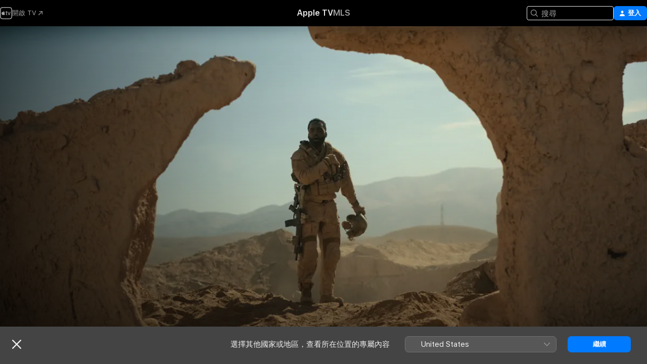

--- FILE ---
content_type: application/javascript
request_url: https://tv.apple.com/assets/translations~PdfDff0uMj.js
body_size: 19082
content:
const e={"AMP.Shared.AX.Close":"關閉","AMP.Shared.AX.SignIn":"登入","AMP.Shared.AccountMenu.Help":"輔助說明","AMP.Shared.AccountMenu.Settings":"設定","AMP.Shared.AccountMenu.SignOut":"登出","AMP.Shared.Add":"加入","AMP.Shared.AwayFromHomeBanner.AriaLabel":"選擇國家或地區橫額","AMP.Shared.AwayFromHomeBanner.Heading":"選擇其他國家或地區，查看所在位置的專屬內容","AMP.Shared.ContentA.Comma.ContentB":"@@contentA@@、@@contentB@@","AMP.Shared.ContextualMenu.AddToLibrary":"加入資料庫","AMP.Shared.ContextualMenu.DeleteFromLibrary":"從資料庫中刪除","AMP.Shared.ContextualMenu.Favorite":"喜好項目","AMP.Shared.ContextualMenu.HideLyricsPronunciation":"**AMP.Shared.ContextualMenu.HideLyricsPronunciation**","AMP.Shared.ContextualMenu.HideLyricsTranslations":"**AMP.Shared.ContextualMenu.HideLyricsTranslations**","AMP.Shared.ContextualMenu.PlayLast":"最後播放","AMP.Shared.ContextualMenu.PlayNext":"插播","AMP.Shared.ContextualMenu.Share":"分享","AMP.Shared.ContextualMenu.ShowLyricsPronunciation":"**AMP.Shared.ContextualMenu.ShowLyricsPronunciation**","AMP.Shared.ContextualMenu.ShowLyricsTranslations":"**AMP.Shared.ContextualMenu.ShowLyricsTranslations**","AMP.Shared.ContextualMenu.SuggestLess":"減少建議","AMP.Shared.ContextualMenu.UndoSuggestLess":"還原減少建議","AMP.Shared.ContextualMenu.Unfavorite":"還原喜好項目","AMP.Shared.ContextualSharing.CopyEmbedCode.Label":"複製嵌入碼","AMP.Shared.ContextualSharing.CopyEmbedCode.SuccessMessage":"已複製嵌入碼","AMP.Shared.ContextualSharing.CopyLink.Label":"複製連結","AMP.Shared.ContextualSharing.CopyLink.SuccessMessage":"已複製連結","AMP.Shared.ContextualSharing.Facebook":"Facebook","AMP.Shared.ContextualSharing.Twitter":"Twitter","AMP.Shared.Done":"完成","AMP.Shared.DropdownMenu.Continue":"繼續","AMP.Shared.Edit":"編輯","AMP.Shared.Error.ItemNotFound":"找不到你所尋找的頁面。","AMP.Shared.Footer.AllRightsReserved":"保留一切權利。","AMP.Shared.Footer.Apple.Text":"Apple Inc.","AMP.Shared.Footer.Apple.URL":"https://www.apple.com/hk","AMP.Shared.Footer.CookiePolicy.Text":"Cookie 使用提醒","AMP.Shared.Footer.CookiePolicy.URL":"https://www.apple.com/legal/privacy/tzh-hk/cookies/","AMP.Shared.Footer.CopyrightYear":"Copyright © @@year@@","AMP.Shared.Footer.TermsOfUse.Text":"互聯網服務條款","AMP.Shared.Footer.TermsOfUse.URL":"https://www.apple.com/hk/legal/internet-services/","AMP.Shared.JustAdded":"**AMP.Shared.JustAdded**","AMP.Shared.Library":"資料庫","AMP.Shared.LocaleSwitcher.AfricaMiddleEastIndia":"非洲、中東和印度","AMP.Shared.LocaleSwitcher.AsiaPacific":"亞太","AMP.Shared.LocaleSwitcher.Back":"返回","AMP.Shared.LocaleSwitcher.Europe":"歐洲","AMP.Shared.LocaleSwitcher.Heading":"請選擇國家或地區","AMP.Shared.LocaleSwitcher.LatinAmericaCaribbean":"拉丁美洲與加勒比海","AMP.Shared.LocaleSwitcher.SeeAll":"顯示全部","AMP.Shared.LocaleSwitcher.SwitchLanguage":"此頁面提供@@language@@版本","AMP.Shared.LocaleSwitcher.USCanada":"美國和加拿大","AMP.Shared.NextPage":"下一頁","AMP.Shared.PreviousPage":"上一頁","AMP.Shared.SearchInput.Placeholder":"搜尋","AMP.Shared.SearchInput.Suggestions":"建議","AMP.Shared.Truncate.More":"更多","ASE.Shared.JustAdded":"已加入資料庫","ATV.EpisodeWithNumber":"第 @@episodeNumber@@ 集","Epic.Stage.Title.Featured.Content":"精選內容","FUSE.AX.UI.Close.Navigation":"關閉導覽","FUSE.AX.UI.Open.Navigation":"開啟導覽","FUSE.Common.ListDelimiter":"、","FUSE.Error.AnErrorOccurred":"出現錯誤","FUSE.Error.TryAgain":"再試一次","FUSE.Explicit":"兒童不宜","FUSE.ForYou.MyAccount":"我的帳户","FUSE.Loading":"正在載入⋯","FUSE.Pause":"暫停","FUSE.Play":"播放","FUSE.Search.Cancel":"取消","FUSE.Search.In.Library":"在資料庫搜尋","FUSE.Search.Showing.Results":"顯示有關「<mark>@@searchText@@</mark>」的搜尋結果","FUSE.Sorts.Ascending":"由小至大","FUSE.Sorts.Descending":"由大至小","MediaComponents.Common.Badge.Live":"直播中","MediaComponents.Common.ListDelimiter":",","MediaComponents.Explicit":"兒童不宜內容","MediaComponents.Video.Preview":"預覽","TV.ADCopy":"音訊描述 (AD) 指形容畫面情節的語音旁白，用來為視障者描述故事場景。","TV.AboutShelf":"關於","TV.Accessibility":"輔助使用","TV.Accessibility.Badges.PreviewItunesExtras":"預覽 iTunes Extras","TV.Additional":"其他","TV.Age":"@@ageRating@@ 歲","TV.AgeRating":"@@ageRating@@+","TV.AlwaysOn":"總是開啟","TV.AppleMusic.ChannelPage.ButtonLabel":"開啟 Apple Music","TV.Audio":"音訊","TV.AutoSubs.MutedAutoSubs.Note":"靜音時顯示字幕","TV.AutoSubs.SkipBackAutoSubs.Note":"顯示字幕 @@duration@@ 秒","TV.Available":"已推出","TV.AvailableOnChannel":"推出日期：@@channel@@","TV.AvailableToBuy":"可以 @@price@@ 購買。","TV.AvailableToPreorder":"可以 @@price@@ 預訂。","TV.AvailableToRent":"可以 @@price@@ 租借。","TV.Average":"平均","TV.Banner.ComingSoon":"推出時間：@@date@@","TV.Banner.DescriptionNotAvailable":"此作品尚未有簡介。","TV.BlackedOut":"此賽事在 @@channel@@ 直播，但你所在的地區無法播放。","TV.BundlePurchase.Purchased":"已購買","TV.Button.AccountSettings":"帳户設定","TV.Button.Add":"加入","TV.Button.AddToUpNext":"加至「待播清單」","TV.Button.Added":"已加入","TV.Button.BroadcastOptions":"更改語言","TV.Button.Browse":"瀏覽","TV.Button.Buy":"購買","TV.Button.BuySeasons":"購買整季","TV.Button.BuySeasons.few":"購買整季","TV.Button.BuySeasons.many":"購買整季","TV.Button.BuySeasons.one":"購買整季","TV.Button.BuySeasons.some":"購買整季","TV.Button.BuySeasons.zero":"購買整季","TV.Button.Cancel":"取消","TV.Button.CatchUpToLive":"温故追新","TV.Button.ChannelFree":"免費觀看 @@channelName@@","TV.Button.Connect":"連結","TV.Button.Connect.Disclaimer":"可能需要訂閱","TV.Button.Continue":"繼續","TV.Button.Done":"完成","TV.Button.Download":"下載","TV.Button.Explore":"探索 @@channelName@@","TV.Button.ExploreChannel":"探索頻道","TV.Button.ExploreGeneric":"探索","TV.Button.FirstEpisode":"第一集","TV.Button.Follow":"關注","TV.Button.Follow.Name":"關注「@@name@@」","TV.Button.FollowTeam":"關注隊伍","TV.Button.Following":"正在關注","TV.Button.Following.Name":"正在關注「@@name@@」","TV.Button.FreeMonths":"享受 @@count@@ 個月免費試用","TV.Button.FreeMonths.few":"享受 @@count@@ 個月免費試用","TV.Button.FreeMonths.many":"享受 @@count@@ 個月免費試用","TV.Button.FreeMonths.one":"享受 @@count@@ 個月免費試用","TV.Button.FreeMonths.some":"享受 @@count@@ 個月免費試用","TV.Button.FreeMonths.zero":"享受 @@count@@ 個月免費試用","TV.Button.FreeYears":"享受 @@count@@ 年免費試用","TV.Button.FreeYears.few":"享受 @@count@@ 年免費試用","TV.Button.FreeYears.many":"享受 @@count@@ 年免費試用","TV.Button.FreeYears.one":"享受 @@count@@ 年免費試用","TV.Button.FreeYears.some":"享受 @@count@@ 年免費試用","TV.Button.FreeYears.zero":"享受 @@count@@ 年免費試用","TV.Button.FullReplay":"完整重播","TV.Button.Game":"賽事","TV.Button.Get":"取得","TV.Button.GoToShow":"前往節目","TV.Button.LearnAboutVisionPro":"關於 Apple Vision Pro","TV.Button.LearnMore":"進一步了解","TV.Button.MarkAllEpisodesAsWatched":"將所有單集標示為已觀看","TV.Button.MarkEpisodeAsWatched":"將單集標示為已觀看","TV.Button.MarkEventAsWatched":"將比賽標示為已觀看","TV.Button.MarkMovieAsWatched":"將電影標示為已觀看","TV.Button.Match":"賽事","TV.Button.MoreInfo":"更多資料","TV.Button.NotNow":"稍後決定","TV.Button.Open":"開啟","TV.Button.OpenIn":"開啟","TV.Button.Play":"播放","TV.Button.Play.Channel":"在 @@channelName@@ 播放","TV.Button.PlayAgain":"重新播放","TV.Button.PlayEpisode":"播放單集","TV.Button.PlayEpisodeAbbreviated":"播放第 @@episodeNumber@@ 集","TV.Button.PlayFirstEpisode":"播放首集","TV.Button.PlayFreeEpisode":"播放免費單集","TV.Button.PlayFreeLiveGame":"直播賽事","TV.Button.PlayFreeMovie":"播放免費電影","TV.Button.PlayFreePostGame":"播放免費賽事","TV.Button.PlaySeasonEpisode":"播放第 @@seasonNumber@@ 季第 @@episodeNumber@@ 集","TV.Button.PreOrder":"以 @@buyPrice@@ 預訂","TV.Button.RaceInThirty":"30分鐘後比賽","TV.Button.Recap":"精華重温","TV.Button.RedeemStudentOffer":"兌換學生優惠","TV.Button.RemoveFromPlayHistory":"從「最近觀看」中移除","TV.Button.Rent":"租借","TV.Button.RentAndWatchLater":"租借並稍後觀看","TV.Button.RentAndWatchNow":"租借並立即觀看","TV.Button.Resume":"繼續播放","TV.Button.Resume.FullReplay":"繼續完整重播","TV.Button.Resume.RaceInThirty":"30分鐘後繼續比賽","TV.Button.ResumeEpisode":"繼續播放單集","TV.Button.ResumeGame":"繼續播放賽事","TV.Button.ResumeMatch":"繼續播放比賽","TV.Button.ResumeRecap":"繼續播放回顧","TV.Button.ResumeSeasonEpisode":"繼續播放第 @@seasonNumber@@ 季第 @@episodeNumber@@ 集","TV.Button.SeeAll":"顯示全部","TV.Button.SignInOrCreateAccount":"登入或建立 Apple 帳户","TV.Button.SubscribeChannel":"訂閱 @@channelName@@","TV.Button.SubscribeChannelFree":"免費試看 @@channelName@@","TV.Button.SubscribeFree":"免費試用","TV.Button.Unfollow":"取消關注","TV.Button.Unfollow.Name":"取消關注「@@name@@」","TV.Button.UpNext.Add":"加至「待播清單」","TV.Button.UpNext.InUpNext":"在「待播清單」中","TV.Button.UpNext.Remove":"從「待播清單」移除","TV.Button.UpsellSignIn":"已訂閱？請登入。","TV.Button.ViewDetails":"檢視詳細資料","TV.Button.Watch":"觀看","TV.Button.WatchFromBeginning":"從頭觀看","TV.Button.WatchFromBeginning.Feed":"從頭觀看（@@feed@@）","TV.Button.WatchGame":"觀看賽事","TV.Button.WatchInMultiview":"以多重畫面觀看","TV.Button.WatchLive":"觀看直播","TV.Button.WatchLive.Feed":"觀看直播（@@feed@@）","TV.Button.WatchMatch":"觀看賽事","TV.Button.WatchPreview":"觀看預告片","TV.Button.WatchRecap":"觀看回顧","TV.Button.WatchReplay":"觀看重播","TV.Button.Watchlist.Add":"加至「待播清單」","TV.Button.Watchlist.InWatchlist":"在「待播清單」中","TV.Button.Watchlist.Remove":"從「待播清單」中移除","TV.BuyCopy":"此電影包括 iTunes Extras 使用資格。iTunes Extras 最低要求為 iOS 8、Apple TV 6.2、或 Apple Music 11.3（使用 OS X 10.9.3 或 Windows 7）。","TV.BuyFor":"以 @@price@@ 購買「@@itemName@@」？","TV.BuyForPrice":"以 @@buyPrice@@ 購買","TV.BuyFrom":"售價由 @@buyPrice@@ 起","TV.BuyOrRent":"購買或租借","TV.BuyOrRentForPrice":"@@buyPrice@@ 或 @@rentPrice@@","TV.CCCopy":"隱藏式字幕是以適用語言顯示的字幕，包括有用的非對話資訊。","TV.ChannelAllShelf":"試看 Apple TV 頻道","TV.ChannelAvailableShelf":"可觀看的 Apple TV 頻道","TV.ChannelMyShelf":"我的頻道","TV.Coming":"推出日期","TV.ComingDateShortMonthDay":"推出日期：@@date@@","TV.ComingDateShortMonthYear":"推出日期：@@date@@","TV.ComingIn":"即將推出：","TV.ComingInMonth":"推出日期：@@date@@","TV.ComingMonth":"推出日期","TV.ComingMonthDay":"推出日期","TV.ComingMonthYear":"推出日期","TV.ComingOn":"推出時間：","TV.ComingOnDay":"推出日期：@@date@@","TV.ComingSoon":"即將推出","TV.ComingThisDayOfWeek":"本@@date@@推出","TV.ComingThisFridayNextWeek":"本週五推出","TV.ComingThisFridayThisWeek":"本週五推出","TV.ComingThisMondayNextWeek":"本週一推出","TV.ComingThisMondayThisWeek":"本週一推出","TV.ComingThisSaturdayNextWeek":"本週六推出","TV.ComingThisSaturdayThisWeek":"本週六推出","TV.ComingThisSundayNextWeek":"本週日推出","TV.ComingThisSundayThisWeek":"本週日推出","TV.ComingThisThursdayNextWeek":"本週四推出","TV.ComingThisThursdayThisWeek":"本週四推出","TV.ComingThisTuesdayNextWeek":"本週二推出","TV.ComingThisTuesdayThisWeek":"本週二推出","TV.ComingThisWednesdayNextWeek":"本週三推出","TV.ComingThisWednesdayThisWeek":"本週三推出","TV.ComingYear":"推出日期","TV.ComingYearAbbreviated":"推出日期：@@date@@","TV.Confirmation.Account":"帳户","TV.Confirmation.AudioLang1":"音訊：@@language@@","TV.Confirmation.AudioMore":"⋯和另外 @@number@@ 個","TV.Confirmation.ChooseVersionsHeader":"選擇版本","TV.Confirmation.DisclaimerRental":"請於 30 日內觀看電影，在開始後 48 小時內看完。你可以使用一部裝置下載租借項目，同時在另一裝置上串流播放。","TV.Confirmation.DisclaimerRentalExtras":"此租借電影並不包括 iTunes Extras 使用資格。如需取得使用資格，請購買更高畫質的電影。","TV.Confirmation.DisclaimerSeasonMultiPass":"此多集通行證包括本節目最新一集（如已推出）及之後 15 集新單集。","TV.Confirmation.DisclaimerSeasonPass":"此全季通行證包括本季全部現有及未來單集。","TV.Confirmation.RentDisclaimerRentalDays":"@@count@@ 小時","TV.Confirmation.RentDisclaimerRentalDays.few":"@@count@@ 小時","TV.Confirmation.RentDisclaimerRentalDays.many":"@@count@@ 小時","TV.Confirmation.RentDisclaimerRentalDays.one":"@@count@@ 小時","TV.Confirmation.RentDisclaimerRentalDays.some":"@@count@@ 小時","TV.Confirmation.RentDisclaimerRentalDays.zero":"@@count@@ 小時","TV.Confirmation.RentDisclaimerRentalHours":"@@count@@ 小時","TV.Confirmation.RentDisclaimerRentalHours.few":"@@count@@ 小時","TV.Confirmation.RentDisclaimerRentalHours.many":"@@count@@ 小時","TV.Confirmation.RentDisclaimerRentalHours.one":"@@count@@ 小時","TV.Confirmation.RentDisclaimerRentalHours.some":"@@count@@ 小時","TV.Confirmation.RentDisclaimerRentalHours.zero":"@@count@@ 小時","TV.Confirmation.SubtitlesLang1":"字幕：@@language@@","TV.Confirmation.SubtitlesMore":"\\U22EF尚有 @@number@@ 種語言","TV.Confirmation.VersionsButton":"其他版本","TV.Dialog.PlaybackModeSelector.Subtitle":"你想播放哪個版本？","TV.Dialog.PlaybackModeSelector.Title":"想如何觀看？","TV.Dialog.StartOver.FeedSelector.Title":"所選廣播語言","TV.Dialog.StartOver.SelectedFeed":"所選語言：@@feed@@","TV.Dialog.StreamSelector.Title":"選擇語言","TV.Dialog.UpsellButton.SeeAllPlans":"查看所有計劃","TV.Episode.Abbreviated":"第 @@episodeNumber@@ 集","TV.EpisodeBundle.EpisodeOrdinal":"@@ordinal@@. @@title@@","TV.Episodes":"單集","TV.Error.ContentUnavailable":"此內容已不再提供。","TV.Error.ErrorPageDescription":"載入內容時出現問題。如問題持續，請檢查互聯網連線。","TV.Error.ErrorPageTitle":"無法播放內容","TV.Error.Unexpected":"出現無法預期的錯誤。","TV.Extras.Button.PlayAllVideos":"播放全部","TV.Extras.Button.Slideshow":"幻燈片","TV.Extras.Dialog.Error.Description":"你要求的項目無法提供。","TV.Extras.Dialog.Error.Title":"iTunes Extras","TV.Extras.PreviewNotice":"購買 HD 項目\n取得完整體驗","TV.ExtrasShelf.Title":"Extras","TV.FavoriteTeams.Description":"更新你關注的球隊。","TV.FavoriteTeams.Title":"你的心水球隊","TV.Favorites.EmptyDesc":"加入你的心水球隊，在「待播清單」觀看他們的賽事。我們亦會在賽事即將開始或比數接近時通知你。","TV.Favorites.Leagues":"聯賽","TV.Favorites.MyFavTeams":"我的心水球隊","TV.Favorites.PickTeams":"選擇你的心水球隊","TV.Favorites.PickTeams.Description":"我們會在賽事即將開始時通知你，這樣你便不會錯過任何一場。","TV.Favorites.Title":"喜好項目","TV.Formula1.Name":"一級方程式","TV.Fresh":"新鮮","TV.GameIsLive":"賽事正在直播","TV.Genre":"類型","TV.Get":"取得","TV.GroupActivities.CannotSharePlayErrorTitle":"無法使用「同播同享」","TV.GroupActivities.NoAvailableSubscriptionErrorMessage":"Apple TV 頻道不再提供此訂閱項目。","TV.GroupActivities.NoAvailableTransactionErrorMessage":"無法再購買或租借此作品。","TV.GroupActivities.UnknownErrorAction":"好","TV.HighMotion":"高流暢度","TV.Hours":"@@hr@@ 小時","TV.HoursMinutes":"@@hr@@ 小時 @@min@@ 分鐘","TV.HowToWatch":"如何觀看","TV.HowToWatch.Buy":"購買","TV.HowToWatch.BuyEpisode":"購買單集","TV.HowToWatch.BuyFromPrice":"@@price@@ 起","TV.HowToWatch.BuyMultiSeasonPass":"購買多季通行證","TV.HowToWatch.BuyPrice":"以 @@price@@ 購買","TV.HowToWatch.BuySeasonAllEpisodesNumber":"購買第 @@seasonNumber@@ 季所有單集","TV.HowToWatch.BuySeasonNumber":"購買第 @@seasonNumber@@ 季","TV.HowToWatch.BuySeasonPassNumber":"購買第 @@seasonNumber@@ 季通行證","TV.HowToWatch.BuySeasons":"購買整季","TV.HowToWatch.ChannelSubscription":"訂閱頻道","TV.HowToWatch.CompleteSeason":"補齊季度","TV.HowToWatch.CompleteSeasonNumber":"補齊第 @@seasonNumber@@ 季","TV.HowToWatch.CompleteSeasonPassNumber":"補齊第 @@seasonNumber@@ 季通行證","TV.HowToWatch.Get":"取得","TV.HowToWatch.GetApp":"取得 @@appName@@ App","TV.HowToWatch.GetAppName":"取得「@@appName@@」","TV.HowToWatch.GetEpisode":"取得單集","TV.HowToWatch.LiveNow":"即時直播","TV.HowToWatch.MultiSeasonPass":"多季通行證","TV.HowToWatch.Open":"開啟","TV.HowToWatch.OpenIn":"開啟方式：","TV.HowToWatch.OpenInApp":"在 @@appName@@ App 開啟","TV.HowToWatch.OpenInAppName":"在「@@appName@@」中開啟","TV.HowToWatch.OpenPunchoutChannel":"開啟 @@channelName@@","TV.HowToWatch.Play":"播放","TV.HowToWatch.PreOrder":"預購","TV.HowToWatch.PreOrdered":"已預購","TV.HowToWatch.Rent":"租借","TV.HowToWatch.RentPrice":"以 @@price@@ 租借","TV.HowToWatch.ReplaysAvailableSoon":"重播即將可供觀看","TV.HowToWatch.Resume":"繼續播放","TV.HowToWatch.SeasonAllEpisodesNumber":"第 @@seasonNumber@@ 季所有單集","TV.HowToWatch.SeasonNumber":"第 @@seasonNumber@@ 季","TV.HowToWatch.SeasonNumberRange":"第 @@seasonNumberRange@@ 季","TV.HowToWatch.SeasonPassNumber":"第 @@seasonNumber@@ 季通行證","TV.HowToWatch.Seasons":"季","TV.HowToWatch.SeasonsNumberRange":"第 @@seasonNumberRange@@ 季","TV.HowToWatch.SubTitle.Purchased":"已購項目","TV.HowToWatch.SubTitle.Rent":"在 30 日內觀看","TV.HowToWatch.SubTitle.Rented":"租借項目","TV.HowToWatch.SubTitle.iTunesExtras":"包括 iTunes Extras","TV.HowToWatch.SubscribeChannel":"訂閱 @@channelName@@","TV.HowToWatch.SubscribeChannelFree":"試用 @@channelName@@","TV.HowToWatch.SubscribeChannelPriceTitleDay":"每日 @@price@@","TV.HowToWatch.SubscribeChannelPriceTitleMonth":"每月 @@price@@","TV.HowToWatch.SubscribeChannelPriceTitleYear":"每年 @@price@@","TV.HowToWatch.Subscribed":"已訂閱","TV.HowToWatch.SubscribedChannel":"以 @@channelName@@ 播放","TV.HowToWatch.SubscribedChannelPlay":"播放","TV.HowToWatch.Update":"更新","TV.HowToWatch.VersionsButtonText":"@@count@@ 個版本","TV.HowToWatch.VersionsButtonText.few":"@@count@@ 個版本","TV.HowToWatch.VersionsButtonText.many":"@@count@@ 個版本","TV.HowToWatch.VersionsButtonText.one":"@@count@@ 個版本","TV.HowToWatch.VersionsButtonText.some":"@@count@@ 個版本","TV.HowToWatch.VersionsButtonText.zero":"@@count@@ 個版本","TV.HowToWatch.VersionsFocusText":"@@count@@ 個版本","TV.HowToWatch.VersionsFocusText.few":"@@count@@ 個版本","TV.HowToWatch.VersionsFocusText.many":"@@count@@ 個版本","TV.HowToWatch.VersionsFocusText.one":"@@count@@ 個版本","TV.HowToWatch.VersionsFocusText.some":"@@count@@ 個版本","TV.HowToWatch.VersionsFocusText.zero":"@@count@@ 個版本","TV.HowToWatch.WatchMovie":"觀看電影","TV.Hud.AddedFreeDays":"已加入 @@count@@ 日免費試用","TV.Hud.AddedFreeDays.few":"已加入 @@count@@ 日免費試用","TV.Hud.AddedFreeDays.many":"已加入 @@count@@ 日免費試用","TV.Hud.AddedFreeDays.one":"已加入 @@count@@ 日免費試用","TV.Hud.AddedFreeDays.some":"已加入 @@count@@ 日免費試用","TV.Hud.AddedFreeDays.zero":"已加入 @@count@@ 日免費試用","TV.Hud.AddedFreeMonths":"已加入 @@count@@ 個月免費試用","TV.Hud.AddedFreeMonths.few":"已加入 @@count@@ 個月免費試用","TV.Hud.AddedFreeMonths.many":"已加入 @@count@@ 個月免費試用","TV.Hud.AddedFreeMonths.one":"已加入 @@count@@ 個月免費試用","TV.Hud.AddedFreeMonths.some":"已加入 @@count@@ 個月免費試用","TV.Hud.AddedFreeMonths.zero":"已加入 @@count@@ 個月免費試用","TV.Hud.AddedFreeYears":"已加入 @@count@@ 年免費試用","TV.Hud.AddedFreeYears.few":"已加入 @@count@@ 年免費試用","TV.Hud.AddedFreeYears.many":"已加入 @@count@@ 年免費試用","TV.Hud.AddedFreeYears.one":"已加入 @@count@@ 年免費試用","TV.Hud.AddedFreeYears.some":"已加入 @@count@@ 年免費試用","TV.Hud.AddedFreeYears.zero":"已加入 @@count@@ 年免費試用","TV.Hud.KeepWatchingChannel":"繼續觀看 @@channelName@@","TV.Hud.StartWatching":"你現在可以開始觀看。","TV.Hud.Subscribed.Generic":"已訂閱","TV.Hud.SubscribedToChannel":"已訂閱 @@channelName@@","TV.Hud.TitleAppleTVPlusOfferRedeemed":"你現可使用 Apple TV","TV.Hud.TitleAppleTVPlusOfferRedeemed_tvOS":"已加入 Apple TV","TV.Immersive":"身歷其境","TV.InTheatersNow":"即日院線上映","TV.ItunesExtras":"iTunes Extras","TV.Languages":"語言","TV.LinkFailureDescription":"開啟連結時出現錯誤，請稍候再試一次。","TV.LinkFailureTitle":"連結無法開啟","TV.LinkSoftwareUpdateDescription":"如要在 Apple TV 瀏覽此頁，你必須更新至 iOS 最新版本。","TV.LinkSoftwareUpdateTitle":"需要更新 iOS","TV.LocalNotifications.AppInstallComplete.Body":"點一下播放《@@contentName@@》。","TV.LocalNotifications.AppInstallComplete.Title":"@@appName@@ 已準備好","TV.LocalNotificationsAlert.Body":"取得相關通知。請於「設定」管理。","TV.LocalNotificationsAlert.Title":"電視通知","TV.Location.SettingsPrompt.ButtonTitle.Sports":"允許","TV.Location.SettingsPrompt.CancelTitle.Sports":"不准","TV.Location.SettingsPrompt.Message.Sports":"Turn on Location Services for the TV app in Settings to determine which games are available to you and to receive relevant ads.","TV.Location.SettingsPrompt.Title.Sports":'Location Needed"',"TV.LocationBlackedOut":"位置轉播限制","TV.MediaShowcase.BonusGenre":"特別收錄","TV.MediaShowcase.ExtraGenre":"Extra","TV.MediaShowcase.GotoChannel":"前往頻道","TV.MediaShowcase.GotoEpisode":"前往單集","TV.MediaShowcase.GotoGame":"前往賽事","TV.MediaShowcase.GotoMatch":"前往賽事","TV.MediaShowcase.GotoMovie":"前往電影","TV.MediaShowcase.GotoShow":"前往節目","TV.MediaShowcase.InterviewGenre":"訪問","TV.MediaShowcase.ItemTypeEpisode":"單集","TV.MediaShowcase.ItemTypeMovie":"電影","TV.MediaShowcase.ItemTypeShow":"電視節目","TV.MediaShowcase.KeyPlaysGenre":"精彩片段","TV.MediaShowcase.LongPressDisclaimer":"按住以顯示選項","TV.MediaShowcase.MoreInfo":"更多資訊","TV.MediaShowcase.NotableMomentGenre":"精彩時刻","TV.MediaShowcase.OpenTV":"**TV.MediaShowcase.OpenTV**","TV.MediaShowcase.Options":"選項","TV.MediaShowcase.PlayTrailer":"播放預告片","TV.MediaShowcase.PressConferenceGenre":"新聞發佈會","TV.MediaShowcase.PreviewGenre":"預覽","TV.MediaShowcase.PromotionalGenre":"促銷","TV.Minutes":"@@min@@ 分鐘","TV.Movie":"電影","TV.MovieBundle.Buy":"以 @@price@@ 購買","TV.MovieBundle.ShelfTitle":"在這些系列中","TV.Notification.TeamAdded":"已加入「@@teamName@@」","TV.Notification.TeamRemoved":"已移除「@@teamName@@」","TV.OfferSheet.Buy.HeaderTitle":"購買《@@contentTitle@@》","TV.OfferSheet.Punchout.HeaderTitle":"觀看《@@contentTitle@@》","TV.OfferSheet.Show.BuyEpisode":"購買單集","TV.OfferSheet.Show.BuySeason":"購買整季","TV.OfferSheet.Versions.HeaderTitle":"版本","TV.OtherGames":"其他賽事","TV.Person.Born":"出生日期：@@date@@","TV.Person.SnapshotUrlText":"Apple 上的 @@title@@","TV.Play":"播放","TV.Playback.Duration.Hours":"@@hr@@ 小時","TV.Playback.Duration.HoursMinutes":"@@hr@@ 小時 @@min@@ 分鐘","TV.Playback.Duration.Minutes":"@@min@@ 分鐘","TV.Playback.Watching":"正在觀看","TV.Popover.Sharing.Episode":"分享單集\\U22EF","TV.Popover.Sharing.Generic":"分享\\U22EF","TV.Popover.Sharing.Movie":"分享電影\\U22EF","TV.Popover.Sharing.Show":"分享電視節目\\U22EF","TV.Popover.Sharing.Sport":"分享\\U22EF","TV.PostPlay.SubscribeToKeepWatching":"訂閱以繼續觀看","TV.PreOrderCopy":"預購「@@itemName@@」","TV.PreOrderFor":"以 @@price@@ 預購《@@itemName@@》？","TV.Preview":"預覽","TV.Primary":"主要","TV.Punchout":"透過以下方式開啟⋯","TV.Rated":"分級","TV.ReaderMode.Description.Authenticated.Channel.3PTV":"此裝置不允許 App 內購買。你可在 iPhone、iPad 和其他串流裝置的 Apple TV App 上訂閱 @@channel@@。","TV.ReaderMode.Description.Authenticated.MLS":"你可在 tv.apple.com/mls 訂閱 MLS Season Pass。","TV.ReaderMode.Description.Authenticated.MLS.3PTV":"此裝置不允許 App 內購買。你可在 iPhone、iPad 和其他串流裝置的 Apple TV App 上訂閱，或在 tv.apple.com/offer/mls 訂閱 MLS。","TV.ReaderMode.Description.Authenticated.PurchasesAndRentals.3PTV":"此裝置不允許 App 內購買。如要在此觀看，你必須已在 Apple 裝置上購買或租借此電影或單集。","TV.ReaderMode.Description.Authenticated.TVPlus":"你可在 tv.apple.com 訂閱 Apple TV。","TV.ReaderMode.Description.Authenticated.TVPlus.3PTV":"此裝置不允許 App 內購買。如要在此觀看，你必須已在 Apple 裝置上訂閱 Apple TV。","TV.ReaderMode.Description.Unauthenticated.Channel.3PTV":"如果你已訂閱 @@channel@@，請登入。你可在 iPhone、iPad 和其他串流裝置的 Apple TV App 上訂閱。","TV.ReaderMode.Description.Unauthenticated.MLS":"你可在 tv.apple.com/mls 訂閱 MLS Season Pass。","TV.ReaderMode.Description.Unauthenticated.MLS.3PTV":"如果你已訂閱，請登入。你可在 iPhone、iPad 和其他串流裝置的 Apple TV App 上訂閱，或在 tv.apple.com/offer/mls 訂閱 Apple TV。","TV.ReaderMode.Description.Unauthenticated.PurchasesAndRentals.3PTV":"此裝置不允許 App 內購買，但你可觀看透過 Apple 帳户購買或租借的項目。登入以取用。","TV.ReaderMode.Description.Unauthenticated.TVPlus":"你可在 tv.apple.com 訂閱 Apple TV。","TV.ReaderMode.Description.Unauthenticated.TVPlus.3PTV":"此裝置不允許 App 內購買，但如你已透過 Apple 帳户訂閱 Apple TV，即可觀看。登入以取用。","TV.Released":"發行日期","TV.RentFor":"以 @@price@@ 租借《@@itemName@@》？","TV.RentForPrice":"以 @@rentPrice@@ 租借","TV.Rental.FutureDate":"可租借日期：@@date@@","TV.Reviews":"評論","TV.Role.Actor":"演員","TV.Role.Advisor":"顧問","TV.Role.Anchor":"主播","TV.Role.As":"飾演 @@character@@","TV.Role.Cast":"卡士","TV.Role.Creator":"創作人","TV.Role.Director":"導演","TV.Role.Guest":"客串演出","TV.Role.GuestStar":"客串明星","TV.Role.Host":"主持人","TV.Role.Music":"音樂","TV.Role.Narrator":"旁白","TV.Role.Other":"其他","TV.Role.Performer":"表演者","TV.Role.Producer":"製作人","TV.Role.Self":"本人","TV.Role.Starring":"主演","TV.Role.Voice":"配音","TV.Role.Writer":"作者","TV.Rotten":"腐爛","TV.RottenTomatoesPercent":"@@percent@@%","TV.Runtime":"播放時間","TV.SDHCopy":"聽障者專用字幕 (SDH) 是以原文顯示的字幕，包括有用的非對話資訊。","TV.Scores.Baseball.Bottom.Inning.Glyph":"▼ @@inning@@","TV.Scores.Baseball.Delayed.Inning":"@@inning@@延時","TV.Scores.Baseball.Postponed":"延期","TV.Scores.Baseball.Top.Inning.Glyph":"▲ @@inning@@","TV.Scores.End":"完","TV.Scores.End.iOS":"@@ordinal@@@@separator@@完","TV.Scores.EndOfHalf.First":"上半場完","TV.Scores.EndOfHalf.Second":"下半場完","TV.Scores.EndOfPeriod.First":"第 1 節完","TV.Scores.EndOfPeriod.Fourth":"第 4 節完","TV.Scores.EndOfPeriod.Second":"第 2 節完","TV.Scores.EndOfPeriod.Third":"第 3 節完","TV.Scores.EndOfQuarter.First":"第 1 節完","TV.Scores.EndOfQuarter.Fourth":"第 4 節完","TV.Scores.EndOfQuarter.Second":"第 2 節完","TV.Scores.EndOfQuarter.Third":"第 3 節完","TV.Scores.ExtraTime":"加時","TV.Scores.ExtraTime.Clock":"加時：@@time@@","TV.Scores.ExtraTime.Short":"加時","TV.Scores.Final":"終場","TV.Scores.FinalScore":"最終比分","TV.Scores.FinalScoreFrom":"@@time@@ 最終比分","TV.Scores.FinalScoreFrom.One":"@@time@@ 最終比分","TV.Scores.Fulltime":"完場","TV.Scores.Fulltime.Short":"完場","TV.Scores.Halftime":"半場","TV.Scores.Halftime.Short":"半場","TV.Scores.Ordinal.Alternate.Baseball.Eighteenth":"第 18","TV.Scores.Ordinal.Alternate.Baseball.Eighth":"第 8","TV.Scores.Ordinal.Alternate.Baseball.Eleventh":"第 11","TV.Scores.Ordinal.Alternate.Baseball.Fifteenth":"第 15","TV.Scores.Ordinal.Alternate.Baseball.Fifth":"第 5","TV.Scores.Ordinal.Alternate.Baseball.First":"第 1","TV.Scores.Ordinal.Alternate.Baseball.Fourteenth":"第 14","TV.Scores.Ordinal.Alternate.Baseball.Fourth":"第 4","TV.Scores.Ordinal.Alternate.Baseball.Nineteenth":"第 19","TV.Scores.Ordinal.Alternate.Baseball.Ninth":"第 9","TV.Scores.Ordinal.Alternate.Baseball.Second":"第 2","TV.Scores.Ordinal.Alternate.Baseball.Seventeenth":"第 17","TV.Scores.Ordinal.Alternate.Baseball.Seventh":"第 7","TV.Scores.Ordinal.Alternate.Baseball.Sixteenth":"第 16","TV.Scores.Ordinal.Alternate.Baseball.Sixth":"第 6","TV.Scores.Ordinal.Alternate.Baseball.Tenth":"第 10","TV.Scores.Ordinal.Alternate.Baseball.Third":"第 3","TV.Scores.Ordinal.Alternate.Baseball.Thirtienth":"第 13","TV.Scores.Ordinal.Alternate.Baseball.Thirtieth":"第 30","TV.Scores.Ordinal.Alternate.Baseball.Twelfth":"第 12","TV.Scores.Ordinal.Alternate.Baseball.Twentieth":"第 20","TV.Scores.Ordinal.Alternate.Baseball.Twenty-Eighth":"第 28","TV.Scores.Ordinal.Alternate.Baseball.Twenty-Fifth":"第 25","TV.Scores.Ordinal.Alternate.Baseball.Twenty-First":"第 21","TV.Scores.Ordinal.Alternate.Baseball.Twenty-Fourth":"第 24","TV.Scores.Ordinal.Alternate.Baseball.Twenty-Ninth":"第 29","TV.Scores.Ordinal.Alternate.Baseball.Twenty-Second":"第 22","TV.Scores.Ordinal.Alternate.Baseball.Twenty-Seventh":"第 27","TV.Scores.Ordinal.Alternate.Baseball.Twenty-Sixth":"第 26","TV.Scores.Ordinal.Alternate.Baseball.Twenty-Third":"第 23","TV.Scores.Ordinal.Eighteenth":"第 18","TV.Scores.Ordinal.Eighth":"第 8","TV.Scores.Ordinal.Eleventh":"第 11","TV.Scores.Ordinal.Fifteenth":"第 15","TV.Scores.Ordinal.Fifth":"第 5","TV.Scores.Ordinal.First":"第 1","TV.Scores.Ordinal.Fourteenth":"第 14","TV.Scores.Ordinal.Fourth":"第 4","TV.Scores.Ordinal.Nineteenth":"第 19","TV.Scores.Ordinal.Ninth":"第 9","TV.Scores.Ordinal.Second":"第 2","TV.Scores.Ordinal.Seventeenth":"第 17","TV.Scores.Ordinal.Seventh":"第 7","TV.Scores.Ordinal.Sixteenth":"第 16","TV.Scores.Ordinal.Sixth":"第 6","TV.Scores.Ordinal.Tenth":"第 10","TV.Scores.Ordinal.Third":"第 3","TV.Scores.Ordinal.Thirtienth":"第 13","TV.Scores.Ordinal.Thirtieth":"第 30","TV.Scores.Ordinal.Twelfth":"第 12","TV.Scores.Ordinal.Twentieth":"第 20","TV.Scores.Ordinal.Twenty-Eighth":"第 28","TV.Scores.Ordinal.Twenty-Fifth":"第 25","TV.Scores.Ordinal.Twenty-First":"第 21","TV.Scores.Ordinal.Twenty-Fourth":"第 24","TV.Scores.Ordinal.Twenty-Ninth":"第 29","TV.Scores.Ordinal.Twenty-Second":"第 22","TV.Scores.Ordinal.Twenty-Seventh":"第 27","TV.Scores.Ordinal.Twenty-Sixth":"第 26","TV.Scores.Ordinal.Twenty-Third":"第 23","TV.Scores.Overtime":"加時","TV.Scores.Overtime.Clock":"加時：@@time@@","TV.Scores.Overtime.Short":"加時","TV.Scores.Overtime.Short.Fifth":"第 5 輪加時","TV.Scores.Overtime.Short.First":"第 1 輪加時","TV.Scores.Overtime.Short.Fourth":"第 4 輪加時","TV.Scores.Overtime.Short.Second":"第 2 輪加時","TV.Scores.Overtime.Short.Seventh":"第 7 輪加時","TV.Scores.Overtime.Short.Sixth":"第 6 輪加時","TV.Scores.Overtime.Short.Third":"第 3 輪加時","TV.Scores.Penalties.Navigation":"互射12碼","TV.Scores.Shootout":"罰球","TV.Scores.Shootout.PENS":"互射12碼 @@score@@","TV.Scores.Shootout.Pens":"十二碼 ＠＠score＠＠","TV.Scores.TimeInHalf.First":"上半場 @@time@@","TV.Scores.TimeInHalf.Second":"下半場 @@time@@","TV.Scores.TimeInPeriod.First":"第 1 節 @@time@@","TV.Scores.TimeInPeriod.Fourth":"第 4 節 @@time@@","TV.Scores.TimeInPeriod.Second":"第 2 節 @@time@@","TV.Scores.TimeInPeriod.Third":"第 3 節 @@time@@","TV.Scores.TimeInQuarter.First":"第 1 節 @@time@@","TV.Scores.TimeInQuarter.Fourth":"第 4 節 @@time@@","TV.Scores.TimeInQuarter.Second":"第 2 節 @@time@@","TV.Scores.TimeInQuarter.Third":"第 3 節 @@time@@","TV.Search":"搜尋","TV.Search.NoResultsFound":"找不到與「@@itemName@@」相關的內容。請試一下其他搜尋條件。","TV.SeasonEpisode.Abbreviated":"第 @@seasonNumber@@ 季：第 @@episodeNumber@@ 集","TV.SeasonEpisodeEpisodeTitle.AbbreviatedWithSeparator":"第 @@seasonNumber@@ 季第 @@episodeNumber@@ 集 @@separator@@ 《@@episodeTitle@@》","TV.SeasonEpisodeNumbers":"第 @@seasonNumber@@ 季，第 @@episodeNumber@@ 集","TV.SeasonEpisodeNumbersAndShowName":"《 @@showName@@》第 @@seasonNumber@@ 季：第 @@episodeNumber@@ 集","TV.SeasonNumberAndShowName":"第 @@seasonNumber@@ 季《@@showName@@》","TV.SeasonTitle.Abbreviated":"第 @@seasonNumber@@ 季","TV.SeasonTitleEpisodeEpisodeTitle.AbbreviatedWithSeparator":"@@seasonTitle@@第 @@episodeNumber@@ 集 @@separator@@ 《@@episodeTitle@@》","TV.SeasonsCount":"@@count@@ 季","TV.SeasonsCount.few":"@@count@@ 季","TV.SeasonsCount.many":"@@count@@ 季","TV.SeasonsCount.one":"@@count@@ 季","TV.SeasonsCount.some":"@@count@@ 季","TV.SeasonsCount.zero":"@@count@@ 季","TV.Separator":"、","TV.Sports":"體育","TV.Sports.Away":"客隊","TV.Sports.Badge.ReAir":"重播","TV.Sports.Home":"首頁","TV.Sports.WatchLive.TeamDisplayName":"@@teamName@@ （@@homeOrAway@@）","TV.StoreDemo.PlaybackAlertDescription":"此節目或電影來自 @@channel@@，沒有在商店提供。請使用個人裝置上的 Apple TV App 觀看。","TV.StoreDemo.PlaybackAlertTitle":"現已在 @@channel@@ 推出","TV.StoreDemo.PurchaseAlertDescription":"你無法使用此店內裝置購買項目。","TV.StoreDemo.PurchaseAlertTitle":"購買限制","TV.Studio":"製片","TV.SubDisclaimerDaysFreeMonthPrice":"免費試用 @@duration@@ 日，之後每月 @@price@@","TV.SubDisclaimerDaysFreeMonthPrice.few":"免費試用 @@duration@@ 日，之後每月 @@price@@","TV.SubDisclaimerDaysFreeMonthPrice.many":"免費試用 @@duration@@ 日，之後每月 @@price@@","TV.SubDisclaimerDaysFreeMonthPrice.one":"免費試用 @@duration@@ 日，之後每月 @@price@@","TV.SubDisclaimerDaysFreeMonthPrice.some":"免費試用 @@duration@@ 日，之後每月 @@price@@","TV.SubDisclaimerDaysFreeMonthPrice.zero":"免費試用 @@duration@@ 日，之後每月 @@price@@","TV.SubDisclaimerDaysFreeThenMonthPriceOrAnnual":"免費試用 @@duration@@ 日，之後每月 @@price@@，或按年費計劃收費","TV.SubDisclaimerDaysFreeThenMonthPriceOrAnnual.few":"免費試用 @@duration@@ 日，之後每月 @@price@@，或按年費計劃收費","TV.SubDisclaimerDaysFreeThenMonthPriceOrAnnual.many":"免費試用 @@duration@@ 日，之後每月 @@price@@，或按年費計劃收費","TV.SubDisclaimerDaysFreeThenMonthPriceOrAnnual.one":"免費試用 @@duration@@ 日，之後每月 @@price@@，或按年費計劃收費","TV.SubDisclaimerDaysFreeThenMonthPriceOrAnnual.some":"免費試用 @@duration@@ 日，之後每月 @@price@@，或按年費計劃收費","TV.SubDisclaimerDaysFreeThenMonthPriceOrAnnual.zero":"免費試用 @@duration@@ 日，之後每月 @@price@@，或按年費計劃收費","TV.SubDisclaimerDaysFreeYearPrice":"免費試用 @@duration@@ 日，之後每年 @@price@@","TV.SubDisclaimerDaysFreeYearPrice.few":"免費試用 @@duration@@ 日，之後每年 @@price@@","TV.SubDisclaimerDaysFreeYearPrice.many":"免費試用 @@duration@@ 日，之後每年 @@price@@","TV.SubDisclaimerDaysFreeYearPrice.one":"免費試用 @@duration@@ 日，之後每年 @@price@@","TV.SubDisclaimerDaysFreeYearPrice.some":"免費試用 @@duration@@ 日，之後每年 @@price@@","TV.SubDisclaimerDaysFreeYearPrice.zero":"免費試用 @@duration@@ 日，之後每年 @@price@@","TV.SubDisclaimerMonthsFreeMonthPrice":"免費試用 @@duration@@ 個月，之後每月 @@price@@。","TV.SubDisclaimerMonthsFreeMonthPrice.few":"免費試用 @@duration@@ 個月，之後每月 @@price@@","TV.SubDisclaimerMonthsFreeMonthPrice.many":"免費試用 @@duration@@ 個月，之後每月 @@price@@","TV.SubDisclaimerMonthsFreeMonthPrice.one":"免費試用 @@duration@@ 個月，之後每月 @@price@@。","TV.SubDisclaimerMonthsFreeMonthPrice.some":"免費試用 @@duration@@ 個月，之後每月 @@price@@","TV.SubDisclaimerMonthsFreeMonthPrice.zero":"免費試用 @@duration@@ 個月，之後每月 @@price@@","TV.SubDisclaimerMonthsFreeThenMonthPriceOrAnnual":"免費試用 @@duration@@ 個月，之後每月 @@price@@，或按年費計劃收費","TV.SubDisclaimerMonthsFreeThenMonthPriceOrAnnual.few":"免費試用 @@duration@@ 個月，之後每月 @@price@@，或按年費計劃收費","TV.SubDisclaimerMonthsFreeThenMonthPriceOrAnnual.many":"免費試用 @@duration@@ 個月，之後每月 @@price@@，或按年費計劃收費","TV.SubDisclaimerMonthsFreeThenMonthPriceOrAnnual.one":"免費試用 @@duration@@ 個月，之後每月 @@price@@，或按年費計劃收費","TV.SubDisclaimerMonthsFreeThenMonthPriceOrAnnual.some":"免費試用 @@duration@@ 個月，之後每月 @@price@@，或按年費計劃收費","TV.SubDisclaimerMonthsFreeThenMonthPriceOrAnnual.zero":"免費試用 @@duration@@ 個月，之後每月 @@price@@，或按年費計劃收費","TV.SubDisclaimerMonthsFreeYearPrice":"免費試用 @@duration@@ 個月，之後每年 @@price@@","TV.SubDisclaimerMonthsFreeYearPrice.few":"免費試用 @@duration@@ 個月，之後每年 @@price@@","TV.SubDisclaimerMonthsFreeYearPrice.many":"免費試用 @@duration@@ 個月，之後每年 @@price@@","TV.SubDisclaimerMonthsFreeYearPrice.one":"免費試用 @@duration@@ 個月，之後每年 @@price@@","TV.SubDisclaimerMonthsFreeYearPrice.some":"免費試用 @@duration@@ 個月，之後每年 @@price@@","TV.SubDisclaimerMonthsFreeYearPrice.zero":"免費試用 @@duration@@ 個月，之後每年 @@price@@","TV.SubDisclaimerResumesAfterDaysFree":"將於 @@count@@ 日免費試用後繼續收費。","TV.SubDisclaimerResumesAfterDaysFree.few":"@@count@@ 日","TV.SubDisclaimerResumesAfterDaysFree.many":"@@count@@ 日","TV.SubDisclaimerResumesAfterDaysFree.one":"將於 @@count@@ 日免費試用後繼續收費。","TV.SubDisclaimerResumesAfterDaysFree.some":"@@count@@ 日","TV.SubDisclaimerResumesAfterDaysFree.zero":"@@count@@ 日","TV.SubDisclaimerResumesAfterMonthsFree":"將於 @@count@@ 個月免費試用後繼續收費。","TV.SubDisclaimerResumesAfterMonthsFree.few":"@@count@@ 個月","TV.SubDisclaimerResumesAfterMonthsFree.many":"@@count@@ 個月","TV.SubDisclaimerResumesAfterMonthsFree.one":"將於 @@count@@ 個月免費試用後繼續收費。","TV.SubDisclaimerResumesAfterMonthsFree.some":"@@count@@ 個月","TV.SubDisclaimerResumesAfterMonthsFree.zero":"@@count@@ 個月","TV.SubDisclaimerUnverifiedAutoRenewsMonthPrice":"如無法驗證學生身份，計劃將以每月 @@price@@ 的價格續期。","TV.SubDisclaimerUnverifiedAutoRenewsYearPrice":"如無法驗證學生身份，計劃將以每年 @@price@@ 的價格續期。","TV.Subscribe":"訂閱","TV.SubscribeNow":"立即訂閱","TV.SubscribeToWatch":"訂閱以觀看","TV.Subtitles":"字幕","TV.TVShow":"電視節目","TV.TextBadge.Live":"直播","TV.ThisDayOfWeek":"本@@date@@","TV.ThisFridayNextWeek":"本週五","TV.ThisFridayThisWeek":"本週五","TV.ThisMondayNextWeek":"本週一","TV.ThisMondayThisWeek":"本週一","TV.ThisSaturdayNextWeek":"本週六","TV.ThisSaturdayThisWeek":"本週六","TV.ThisSundayNextWeek":"本週日","TV.ThisSundayThisWeek":"本週日","TV.ThisThursdayNextWeek":"本週四","TV.ThisThursdayThisWeek":"本週四","TV.ThisTuesdayNextWeek":"本週二","TV.ThisTuesdayThisWeek":"本週二","TV.ThisWednesdayNextWeek":"本週三","TV.ThisWednesdayThisWeek":"本週三","TV.Time.Day":"@@day@@ @@time@@","TV.Time.Day.On":"@@day@@ @@time@@ @@channel@@","TV.Time.Hr":"@@count@@ 小時","TV.Time.Hr.few":"@@count@@ 小時","TV.Time.Hr.many":"@@count@@ 小時","TV.Time.Hr.one":"@@count@@ 小時","TV.Time.Hr.some":"@@count@@ 小時","TV.Time.Hr.zero":"@@count@@ 小時","TV.Time.Minute":"@@count@@ 分鐘","TV.Time.Minute.few":"@@count@@ 分鐘","TV.Time.Minute.many":"@@count@@ 分鐘","TV.Time.Minute.one":"@@count@@ 分鐘","TV.Time.Minute.some":"@@count@@ 分鐘","TV.Time.Minute.zero":"@@count@@ 分鐘","TV.Time.Today":"今日 @@time@@","TV.Time.Today.On":"今日 @@time@@ @@channel@@","TV.Time.Tomorrow":"明日 @@time@@","TV.Time.Tomorrow.On":"明日 @@time@@ @@channel@@","TV.TimeRemaining.Hours":"尚餘 @@hr@@＠ 小時","TV.TimeRemaining.HoursMinutes":"尚餘 @@hr@@ 小時 @@min@@ 分鐘","TV.TimeRemaining.Minutes":"尚餘 ＠＠min＠＠ 分鐘","TV.Tomatometer":"爛番茄指數","TV.UpNext.Upcoming":"即將舉行","TV.UpgradeToWatch":"升級以觀看","TV.VersionPickerModal.LocaleSelectorHeading":"所選廣播語言","TV.WatchItOn":"在 @@channel@@ 觀看","TV.WatchItOnLive":"在 @@channel@@ 觀看直播","TV.WatchOnAppleTV":"在 Apple TV 觀看","TV.YearGenre.WithSeparator":"@@year@@ @@separator@@ @@genre@@","TV.Yesterday":"昨日","UMC.MLS.teamname.AtlantaUnited":"亞特蘭大聯","UMC.MLS.teamname.AustinFC":"奧斯汀 FC","UMC.MLS.teamname.CFMontreal":"CF 蒙特利爾","UMC.MLS.teamname.CharlotteFC":"夏洛特 FC","UMC.MLS.teamname.ChicagoFireFC":"芝加哥火燄","UMC.MLS.teamname.ColoradoRapids":"科羅拉多急流","UMC.MLS.teamname.ColumbusCrew":"哥倫布機員","UMC.MLS.teamname.DCUnited":"華盛頓聯隊","UMC.MLS.teamname.FCCincinnati":"FC 辛辛那提","UMC.MLS.teamname.FCDallas":"FC 達拉斯","UMC.MLS.teamname.HoustonDynamoFC":"侯斯頓戴拿模","UMC.MLS.teamname.InterMiamiCF":"國際邁亞密","UMC.MLS.teamname.LAGalaxy":"洛杉磯銀河","UMC.MLS.teamname.LosAngelesFootballClub":"洛杉磯 FC","UMC.MLS.teamname.MinnesotaUnited":"明尼蘇達聯","UMC.MLS.teamname.NashvilleSC":"拿舒維爾 SC","UMC.MLS.teamname.NewEnglandRevolution":"新英倫革命","UMC.MLS.teamname.NewYorkCityFootballClub":"紐約城 FC","UMC.MLS.teamname.NewYorkRedBulls":"紐約紅牛","UMC.MLS.teamname.OrlandoCity":"奧蘭多城","UMC.MLS.teamname.PhiladelphiaUnion":"費城聯","UMC.MLS.teamname.PortlandTimbers":"波特蘭伐木者","UMC.MLS.teamname.RealSaltLake":"皇家鹽湖城","UMC.MLS.teamname.SanJoseEarthquakes":"聖荷西地震","UMC.MLS.teamname.SeattleSoundersFC":"西雅圖海灣者","UMC.MLS.teamname.SportingKansasCity":"肯薩斯體育會","UMC.MLS.teamname.StLouisCITYFC":"聖路易斯城 FC","UMC.MLS.teamname.TorontoFC":"多倫多 FC","UMC.MLS.teamname.VancouverWhitecapsFC":"溫哥華白帽","WTA.Aria.ProductPages.SportingEvent.Bottom":"下半","WTA.Aria.ProductPages.SportingEvent.Delayed":"**WTA.Aria.ProductPages.SportingEvent.Delayed**","WTA.Aria.ProductPages.SportingEvent.End":"完","WTA.Aria.ProductPages.SportingEvent.Middle":"中段","WTA.Aria.ProductPages.SportingEvent.Postponed":"**WTA.Aria.ProductPages.SportingEvent.Postponed**","WTA.Aria.ProductPages.SportingEvent.Start":"**WTA.Aria.ProductPages.SportingEvent.Start**","WTA.Aria.ProductPages.SportingEvent.Top":"上半","WTA.Badge.3D":"3D","WTA.Badge.4K":"4K","WTA.Badge.AD":"音訊描述","WTA.Badge.CC":"隱藏式字幕","WTA.Badge.DolbyAtmos":"Dolby Atmos","WTA.Badge.DolbyVision":"Dolby Vision","WTA.Badge.HD":"高清","WTA.Badge.HDR":"高動態範圍","WTA.Badge.HDR10+":"HDR10+","WTA.Badge.HDR10Plus":"HDR10+","WTA.Badge.Immersive":"沉浸式","WTA.Badge.Rated":"分級為 @@rating@@","WTA.Badge.SDH":"聽障者專用字幕","WTA.Channel.AppleTV.Meta.Description":"瀏覽所有來自 Apple TV 的電影、電視節目及更多內容。在此處及裝置上的 Apple TV App 觀看所有 Apple Originals 原創作品。","WTA.Channel.MLSSeasonPass.Meta.Description":"在 Apple TV 串流播放美國職業足球大聯盟賽事。透過 MLS Season Pass 觀看 2025 賽季的每場比賽，緊貼心水球隊的動向。","WTA.Channel.More.From":"更多「@@channelName@@」的內容","WTA.ChannelNotFoundPage.ErrorMessage":"如要收看和訂閱 Apple TV 頻道，請使用 Apple TV App。在 iPhone、iPad、iPod touch、Mac、Apple TV、各款暢銷智能電視及指定的串流平台，都可以找到這個 App。","WTA.ChannelNotFoundPage.ErrorTitle":"在 Apple TV App 瀏覽頻道","WTA.ClearSearchModal.Heading":"清除搜尋項目？","WTA.ClearSearchModal.Message":"如清除搜尋項目，你的搜尋紀錄將會從此裝置移除。","WTA.ClearSearchModal.PrimaryCta":"清除搜尋項目","WTA.Clip.Preview.MLS.Player.Title":"@@teamOne@@ 對 @@teamTwo@@ 賽前分析","WTA.Clip.Preview.Meta.Description":"在 Apple TV 上觀看《@@contentTitle@@》官方預告片。發行日期：@@releaseDate@@","WTA.Clip.Preview.Meta.Title":"@@title@@ - 官方預告片 - Apple TV","WTA.Clip.Preview.Player.Title":"《@@contentTitle@@》預告片 - @@clipTitle@@","WTA.Clip.SportingEvent.MLS.Meta.Description":"觀看 @@releaseDate@@「@@contentTitle@@」的《@@clipTitle@@》。取得 MLS Season Pass 即可在 Apple TV 上串流播放。","WTA.Clip.SportingEvent.MLS.Meta.Title":"@@title@@ - 觀看 MLS 精華片段","WTA.Clip.SportingEvent.Preview.MLS.Meta.Description":"觀看 @@date@@@@teamOne@@ 對 @@teamTwo@@ 的賽前分析。可使用 MLS Season Pass 在 Apple TV 串流播放。","WTA.Clip.SportingEvent.Preview.MLS.Meta.Title":"@@teamOne@@ 對 @@teamTwo@@ - MLS 賽前分析","WTA.CommaWithSeparator":"、","WTA.Common.Error":"找不到你所尋找的頁面。","WTA.Common.Go.To.Settings":"前往「設定」","WTA.Common.LearnMore":"進一步了解","WTA.Common.Meta.Description.SportingEvent.MLB.Live":"在 Apple TV 觀看@@awayTeam@@對@@homeTeam@@的賽事。@@date@@串流直播。","WTA.Common.Meta.Description.SportingEvent.MLB.OnDemand":"在 Apple TV 觀看@@awayTeam@@對@@homeTeam@@的賽事重播。觀看賽事、精華及更多內容。立即訂閱。","WTA.Common.Meta.Description.SportingEvent.MLS.Live":"在 Apple TV 使用 MLS Season Pass 觀看 @@teamOne@@ 對 @@teamTwo@@ 的賽事。@@date@@串流直播。","WTA.Common.Meta.Description.SportingEvent.MLS.OnDemand":"在 Apple TV 使用 MLS Season Pass 觀看 @@teamOne@@ 對 @@teamTwo@@ 的賽事。觀看 Major League Soccer 精華及更多內容。立即訂閱。","WTA.Common.Meta.Image.AltText":"Apple TV 上的《@@title@@》","WTA.Common.Meta.MLSConferenceRoom.Title":"MLS @@conferenceName@@","WTA.Common.Meta.MLSEasternConferenceRoom.Description":"在 Apple TV 瀏覽東岸 MLS 球隊。","WTA.Common.Meta.MLSRoom.Description":"在 Apple TV 觀看 @@teamName@@。查看即將上演的賽事、觀看精華片段，並瀏覽球員個人檔案。","WTA.Common.Meta.MLSRoom.Title":"@@teamName@@ - MLS - Apple TV","WTA.Common.Meta.MLSSportingEvent.OnDemand.Description":"免費重溫賽事精華，或使用 MLS Season Pass 收看整場重播。","WTA.Common.Meta.MLSSportingEvent.OnDemand.Title":"@@title@@ @@date@@ - 觀看精華片段","WTA.Common.Meta.MLSWesternConferenceRoom.Description":"在 Apple TV 瀏覽西岸 MLS 球隊。","WTA.Common.Meta.PersonDescription.NoContent":"在 Apple TV 了解@@name@@相關內容。","WTA.Common.Meta.PersonDescription.OneContent":"在 Apple TV 了解@@name@@相關內容。瀏覽@@name@@參與的節目和電影，例如《@@contentOne@@》。","WTA.Common.Meta.PersonDescription.TwoContents":"在 Apple TV 了解@@name@@相關內容。瀏覽@@name@@參與的節目和電影，例如《@@contentOne@@》和《@@contentTwo@@》。","WTA.Common.Meta.PersonDescription.TwoOrMoreContents":"在 Apple TV 了解@@name@@相關內容。瀏覽@@name@@參與的節目和電影，例如《@@contentOne@@》、《@@contentTwo@@》等等。","WTA.Common.Meta.SiteName":"Apple TV","WTA.Common.Meta.SiteName.EpisodeTitle":"《@@title@@》-《@@showTitle@@》- Apple TV","WTA.Common.Meta.SiteName.EpisodeTitle.Watch":"觀看《@@title@@》-《@@showTitle@@》- Apple TV","WTA.Common.Meta.SiteName.EpisodeTitleWithMetadata":"《@@title@@》-《@@showTitle@@》第 @@seasonNumber@@ 季第 @@episodeNumber@@ 集 - Apple TV","WTA.Common.Meta.SiteName.EpisodeTitleWithMetadata.Watch":"觀看《@@title@@》-《@@showTitle@@》第 @@seasonNumber@@ 季第 @@episodeNumber@@ 集 - Apple TV","WTA.Common.Meta.SiteName.PersonTitle":"@@name@@的電視節目和電影 - Apple TV","WTA.Common.Meta.SiteName.Title":"《@@title@@》- Apple TV","WTA.Common.Meta.SiteName.Title.MLB.Watch.Live":"@@awayTeam@@ 對 @@homeTeam@@ - Friday Night Baseball","WTA.Common.Meta.SiteName.Title.MLB.Watch.OnDemand":"@@awayTeam@@ 對 @@homeTeam@@（@@date@@）- Friday Night Baseball","WTA.Common.Meta.SiteName.Title.MLS.Watch.Live":"@@teamOne@@ 對 @@teamTwo@@ - 觀看 MLS 賽事直播","WTA.Common.Meta.SiteName.Title.MLS.Watch.OnDemand":"@@teamOne@@ 對 @@teamTwo@@（@@date@@）- 觀看 MLS 賽事","WTA.Common.Meta.SiteName.Title.Watch":"觀看《@@title@@》- Apple TV","WTA.Common.Meta.SiteName.Title.Watch.Live":"《@@title@@》- 觀看直播 - Apple TV","WTA.Common.Meta.Twitter.Domain":"Apple TV","WTA.Common.Meta.Twitter.Site":"@AppleTV","WTA.Common.Ok":"好","WTA.Common.PlayMovie":"播放電影","WTA.CommonSenseRecommendedAge":"Common Sense 建議年齡：@@age@@","WTA.ContentA.Middot.ContentB":"@@contentA@@ · @@contentB@@","WTA.ContentAdvisories":"內容警告","WTA.ContextualMenuItem.BonusContent.Share":"分享特別收錄","WTA.ContextualMenuItem.ContextualSharing.CopyLink.Label":"複製連結","WTA.ContextualMenuItem.ContextualSharing.Email":"電郵","WTA.ContextualMenuItem.ContextualSharing.EmailBody":"在 Apple TV App 觀看：@@url@@","WTA.ContextualMenuItem.ContextualSharing.Messages":"訊息","WTA.ContextualMenuItem.Extra.Share":"分享影片","WTA.ContextualMenuItem.FollowTeam":"關注隊伍","WTA.ContextualMenuItem.GoToTeam":"前往隊伍","WTA.ContextualMenuItem.MarkAllEpisodesAsWatched":"將所有單集標示為已觀看","WTA.ContextualMenuItem.MarkAsWatched":"標示為已觀看","WTA.ContextualMenuItem.Share":"分享","WTA.ContextualMenuItem.Trailer.Share":"分享預告片","WTA.ContextualMenuItem.UnfollowTeam":"取消關注隊伍","WTA.ContextualMenuItem.ViewDetails":"檢視詳細資料","WTA.ContextualMenuItem.Watchlist.AddToUpNext":"加至「待播清單」","WTA.ContextualMenuItem.Watchlist.RemoveFromUpNext":"從「待播清單」中移除","WTA.Copyright":"版權所有","WTA.Details":"詳細資料","WTA.Episode.Unavailable":"不再提供此單集。","WTA.EpisodeLockup.Footnote.SeasonEpisodeInfo":"第 @@seasonNumber@@ 季：第 @@episodeNumber@@ 集","WTA.GlobalFooter.AppleTVAndPrivacy":"Apple TV 及私隱","WTA.GlobalFooter.AppleTVAndPrivacy.URL":"https://www.apple.com/hk/legal/privacy/data/zh-hk/apple-tv-app/","WTA.GlobalFooter.CookieWarning":"Cookie 政策","WTA.GlobalFooter.CookieWarning.URL":"https://www.apple.com/legal/privacy/tzh-hk/cookies/","WTA.GlobalFooter.InternetServiceTerms":"互聯網服務條款","WTA.GlobalFooter.InternetServiceTerms.URL":"https://www.apple.com/hk/legal/internet-services/","WTA.GlobalFooter.Support":"支援","WTA.GlobalFooter.Support.URL":"https://support.apple.com/zh-hk/tv","WTA.Hours":"@@count@@ 小時","WTA.HowToWatch.PaidSubscriptionOffer":"訂閱「@@paidSubscription@@」","WTA.HowToWatch.SubscribeChannelPriceTitleDay":"每日 @@price@@","WTA.HowToWatch.SubscribeChannelPriceTitleDayFree.few":"免費試用 @@count@@ 日","WTA.HowToWatch.SubscribeChannelPriceTitleDayFree.many":"免費試用 @@count@@ 日","WTA.HowToWatch.SubscribeChannelPriceTitleDayFree.one":"免費試用 @@count@@ 日","WTA.HowToWatch.SubscribeChannelPriceTitleDayFree.other":"免費試用 @@count@@ 日","WTA.HowToWatch.SubscribeChannelPriceTitleDayFree.two":"免費試用 @@count@@ 日","WTA.HowToWatch.SubscribeChannelPriceTitleMonth":"每月 @@price@@","WTA.HowToWatch.SubscribeChannelPriceTitleMonthFree.few":"免費試用 @@count@@ 個月","WTA.HowToWatch.SubscribeChannelPriceTitleMonthFree.many":"免費試用 @@count@@ 個月","WTA.HowToWatch.SubscribeChannelPriceTitleMonthFree.one":"免費試用 @@count@@ 個月","WTA.HowToWatch.SubscribeChannelPriceTitleMonthFree.other":"免費試用 @@count@@ 個月","WTA.HowToWatch.SubscribeChannelPriceTitleMonthFree.two":"免費試用 @@count@@ 個月","WTA.HowToWatch.SubscribeChannelPriceTitleYear":"每年 @@price@@","WTA.HowToWatch.SubscribeChannelPriceTitleYearFree.few":"首 @@count@@ 年免費","WTA.HowToWatch.SubscribeChannelPriceTitleYearFree.many":"首 @@count@@ 年免費","WTA.HowToWatch.SubscribeChannelPriceTitleYearFree.one":"首年免費","WTA.HowToWatch.SubscribeChannelPriceTitleYearFree.other":"首 @@count@@ 年免費","WTA.HowToWatch.SubscribeChannelPriceTitleYearFree.two":"首 @@count@@ 年免費","WTA.HowToWatch.TrialSubscriptionOffer":"@@introOffer@@，之後@@paidSubscription@@","WTA.Jump.To.Live":"跳到直播","WTA.LandingPage.Devices.Apple.SubTitle":"隨時隨地觀看","WTA.LandingPage.Devices.See":"查看所有觀看 @@channelName@@ 的方式","WTA.LandingPage.Devices.See.Link":"https://support.apple.com/guide/tvplus/welcome/web","WTA.LandingPage.Devices.See.MLS.Link":"https://support.apple.com/guide/tvplus/welcome/web","WTA.LandingPage.Devices.SubTitle":"在 Apple 裝置、智能電視及網頁等，透過 TV App 即可找到 @@channelName@@。","WTA.LandingPage.Devices.Title":"在此觀看，亦可在電視上收看。","WTA.LandingPage.FAQ.AreThereBundles.Answer":"有。例如，訂閱 <a @@attrs@@ href=@@link@@ target=_blank>Apple TV 和 Peacock 套裝</a>，即可盡享這兩項服務的全部內容。以優惠價格觀看數百個 Apple Original 原創節目和電影、MLB 賽事，並從 2026 年起收看一級方程式賽車（美國觀眾）和美國職業足球大聯盟。亦可以在 Peacock 串流直播體育賽事、賣座電影和必看電視節目。\n\n如果訂閱以下其中一項套裝計劃，即可節省超過 30%：\n• Apple TV 和 Peacock Premium - $14.99/月（Peacock 包含廣告）。節省 37％。\n• Apple TV 和 Peacock Premium Plus - $19.99/月（Peacock 不含廣告）。節省 33％。\n\n此外，透過 Apple One Premier 和家庭計劃可以以折扣價訂閱 Peacock。\n\n推出時不會提供免費試用、折扣優惠或年度計劃。","WTA.LandingPage.FAQ.AreThereBundles.Answer.Link":"https://try.appletvapp.apple/peacock-bundle","WTA.LandingPage.FAQ.AreThereBundles.Answer.PlainText":"有。例如，訂閱 Apple TV 和 Peacock 套裝，即可盡享這兩項服務的全部內容。以優惠價格觀看數百個 Apple Original 原創節目和電影、MLB 賽事，並從 2026 年起收看一級方程式賽車（美國觀眾）和美國職業足球大聯盟。亦可以在 Peacock 串流直播體育賽事、賣座電影和必看電視節目。\n\n如果訂閱以下其中一項套裝計劃，即可節省超過 30%：\n• Apple TV 和 Peacock Premium - $14.99/月（Peacock 包含廣告）。節省 37％。\n• Apple TV 和 Peacock Premium Plus - $19.99/月（Peacock 不含廣告）。節省 33％。\n\n此外，透過 Apple One Premier 和家庭計劃可以以折扣價訂閱 Peacock。\n\n推出時不會提供免費試用、折扣優惠或年度計劃。","WTA.LandingPage.FAQ.AreThereBundles.Question":"Are there Apple TV bundles that include other streaming services?","WTA.LandingPage.FAQ.CanIGetAppleTVFree.Answer.AppleAccount":"有幾種方式可免費試用 Apple TV。首先，在 iPhone、iPad、Apple TV 4K 或 HD，或任何串流裝置上的 Apple TV App，或在此處 tv.apple.com 啟動試用期，即可免費試用 7 日。[2] 如果你最近購買的 Apple 硬件包含 Apple TV 的 3 個月或其他免費試用期，而且符合資格，當你登入與最近購買的硬件相關聯的 Apple 帳户時，此優惠將自動顯示在 Apple TV App 中。","WTA.LandingPage.FAQ.CanIGetAppleTVFree.NoTrial.Answer.AppleAccount":"有幾種方式可免費試用 Apple TV。首先，在 iPhone、iPad、Apple TV 4K 或 HD，或任何串流裝置上的 Apple TV App，或在此處 tv.apple.com 啟動試用期，即可免費試用 7 日。[2] 如果你最近購買的 Apple 硬件包含 Apple TV 的 3 個月或其他免費試用期，而且符合資格，當你登入與最近購買的硬件相關聯的 Apple 帳户時，此優惠將自動顯示在 Apple TV App 中。","WTA.LandingPage.FAQ.CanIGetAppleTVFree.Question":"我可以免費獲得 Apple TV 訂閱嗎？","WTA.LandingPage.FAQ.CanIShareAppleTVWithMyFamily.Answer":"可以，Apple TV 讓你與多達五名家庭成員共享訂閱計劃。","WTA.LandingPage.FAQ.CanIShareAppleTVWithMyFamily.Answer.PlainText":"可以，Apple TV 讓你與多達五名家庭成員共享訂閱計劃。","WTA.LandingPage.FAQ.CanIShareAppleTVWithMyFamily.Question":"我可以與家人共享我的 Apple TV 訂閱嗎？","WTA.LandingPage.FAQ.HowMuchDoesAppleTVCost.Answer":"價格因所選優惠而異。(1) 如購買 Apple TV 4K，即可免費使用 Apple TV 3 個月。<a @@attrs1@@ href=@@link1@@><sup>1</sup></a> (2) 免費 7 日試用期後，訂閱月費計劃每月只需 @@tvPlusMonthlyPrice@@。 (3) 一個 <a @@attrs3@@ href=@@link3@@ target=_blank>Apple One</a> 月費訂閱就包括 Apple TV 以及多達五項其他 Apple 服務。(4) Apple Music 學生計劃隨附 Apple TV 免費使用資格。<a @@attrs4@@ href=@@link4@@><sup>3</sup></a>","WTA.LandingPage.FAQ.HowMuchDoesAppleTVCost.Answer.Link1":"https://www.apple.com/hk/apple-tv-plus/#footnote-2","WTA.LandingPage.FAQ.HowMuchDoesAppleTVCost.Answer.Link2":"https://www.apple.com/hk/apple-tv-plus/#footnote-3","WTA.LandingPage.FAQ.HowMuchDoesAppleTVCost.Answer.Link3":"https://www.apple.com/hk/apple-one/","WTA.LandingPage.FAQ.HowMuchDoesAppleTVCost.Answer.Link4":"https://www.apple.com/apple-tv-plus/#footnote-5","WTA.LandingPage.FAQ.HowMuchDoesAppleTVCost.Answer.PlainText":"價格因所選優惠而異。(1) 如購買 Apple TV 4K，即可免費使用 Apple TV 3 個月。(2) 免費 7 日試用期後，訂閱月費計劃每月只需 @@tvPlusMonthlyPrice@@。(3) 一個 Apple One 月費訂閱就包括 Apple TV 以及多達五項其他 Apple 服務。(4) Apple Music 學生計劃隨附 Apple TV 免費使用資格。","WTA.LandingPage.FAQ.HowMuchDoesAppleTVCost.NoTrial.Answer":"價格因所選優惠而異。(1) 如購買  Apple TV 4K，即可免費使用 Apple TV 3 個月。<a @@attrs1@@ href=@@link1@@><sup>1</sup></a> (2) 訂閱月費計劃每月只需 @@tvPlusMonthlyPrice@@。(3) 一個 <a @@attrs3@@ href=@@link3@@ target=_blank>Apple One</a> 月費訂閱就包括 Apple TV 以及多達五項其他 Apple 服務。(4) Apple Music 學生計劃隨附 Apple TV 免費使用資格。<a @@attrs4@@ href=@@link4@@><sup>3</sup></a>","WTA.LandingPage.FAQ.HowMuchDoesAppleTVCost.NoTrial.Answer.PlainText":"價格因所選優惠而異。(1) 如購買 Apple TV 4K，即可免費使用 Apple TV 3 個月。(2) 訂閱月費計劃每月只需 @@tvPlusMonthlyPrice@@。(3) 一個 Apple One 月費訂閱就包括 Apple TV 以及多達五項其他 Apple 服務。(4) Apple Music 學生計劃隨附 Apple TV 免費使用資格。","WTA.LandingPage.FAQ.HowMuchDoesAppleTVCost.Question":"Apple TV 訂閱費用是多少？","WTA.LandingPage.FAQ.MLS.HowCanIWatchLionelMessiOnMLS.Answer":"訂閱 MLS Season Pass 即可觀看美斯和國際邁阿密的每場賽事。如要登記，請先建立免費的 Apple ID，然後前往 Apple TV App 或 <a @@attrs@@ href=@@link@@>tv.apple.com/mls</a> 觀看。","WTA.LandingPage.FAQ.MLS.HowCanIWatchLionelMessiOnMLS.Answer.AppleAccount":"訂閱 MLS Season Pass 即可觀看美斯和國際邁阿密的每場賽事。如要登記，請先建立免費的 Apple 帳户，然後前往 Apple TV App 或 <a @@attrs@@ href=@@link@@>tv.apple.com/mls</a> 觀看。","WTA.LandingPage.FAQ.MLS.HowCanIWatchLionelMessiOnMLS.Answer.AppleAccount.PlainText":"**WTA.LandingPage.FAQ.MLS.HowCanIWatchLionelMessiOnMLS.Answer.AppleAccount.PlainText**","WTA.LandingPage.FAQ.MLS.HowCanIWatchLionelMessiOnMLS.Answer.Link":"https://tv.apple.com/hk/channel/tvs.sbd.7000","WTA.LandingPage.FAQ.MLS.HowCanIWatchLionelMessiOnMLS.Question":"如何使用 MLS Season Pass 觀看美斯的賽事？","WTA.LandingPage.FAQ.MLS.WhatDoINeedToWatchMLS.Answer.AppleAccount":"如要觀看免費賽事並訂閱 MLS Season Pass，你需要使用 Apple 帳户登入。了解<a @@attrs@@ href=@@link@@>如何建立 Apple 帳户</a>。","WTA.LandingPage.FAQ.MLS.WhatDoINeedToWatchMLS.Answer.AppleAccount.PlainText":"**WTA.LandingPage.FAQ.MLS.WhatDoINeedToWatchMLS.Answer.AppleAccount.PlainText**","WTA.LandingPage.FAQ.MLS.WhatDoINeedToWatchMLS.Answer.Link":"https://support.apple.com/guide/tv/your-apple-id-atvb039e4fe0/tvos","WTA.LandingPage.FAQ.MLS.WhatDoINeedToWatchMLS.Question":"我需要甚麼才能觀看 MLS Season Pass 的內容？","WTA.LandingPage.FAQ.MLS.WhereCanIWatchMLS.Answer":"MLS Season Pass 現已在 iPhone、iPad、Mac、Apple TV 4K 和 Apple TV HD 上的 Apple TV App 推出。你亦可在多款熱門智能電視、串流裝置、機頂盒和遊戲主機上找到 Apple TV App。如果你使用 Android 裝置，則可以前往 <a @@attrs@@ href=@@link@@>tv.apple.com/mls</a>，在網頁上觀看和訂閱。","WTA.LandingPage.FAQ.MLS.WhereCanIWatchMLS.Answer.Link":"https://tv.apple.com/hk/channel/tvs.sbd.7000","WTA.LandingPage.FAQ.MLS.WhereCanIWatchMLS.Answer.PlainText":"**WTA.LandingPage.FAQ.MLS.WhereCanIWatchMLS.Answer.PlainText**","WTA.LandingPage.FAQ.MLS.WhereCanIWatchMLS.Question":"我可以在哪裏觀看 MLS Season Pass 的內容？","WTA.LandingPage.FAQ.Title":"有問？有答。","WTA.LandingPage.FAQ.WhatHappenedToAppleTVPlus.Answer":"Apple TV+ 現已改名為 Apple TV。Apple TV 繼續提供 Apple Originals、體育直播等精彩內容。只需一個訂閱，即可串流數百部獨家 Apple Originals 作品，包括劇力萬鈞的劇情片、史詩式科幻片，和窩心喜劇，全無廣告。","WTA.LandingPage.FAQ.WhatHappenedToAppleTVPlus.Question":"Apple TV+ 有甚麼變動？","WTA.LandingPage.FAQ.WhatIsTheAppleTVSubscription.Answer":'Apple TV 是 Apple Originals 原創作品的大本營，提供數百部獨家節目和電影，包括劇力萬鈞的劇情片、史詩式科幻片和窩心喜劇，全新內容每星期上架，無廣告。在常規賽期間，可透過《週五棒球夜》收看兩場直播 MLB 賽事。從 2026 年起，可以串流播放每場美國職業足球大聯盟賽事和每場一級方程式錦標賽（僅限美國），包括每次練習賽、排位賽和正式比賽。訂閱並在 Apple TV App 或這裏透過 <a href="https://tv.apple.com/">tv.apple.com</a> 觀看。Apple TV 訂閱不包括第三方訂閱服務，或可在 Apple TV App 租借或購買的內容。',"WTA.LandingPage.FAQ.WhatIsTheAppleTVSubscription.Answer.Link":"https://tv.apple.com/hk?l=zh","WTA.LandingPage.FAQ.WhatIsTheAppleTVSubscription.Answer.PlainText":"Apple TV 是 Apple Originals 原創作品的大本營，提供數百部獨家節目和電影，包括劇力萬鈞的劇情片、史詩式科幻片和窩心喜劇，全新內容每星期上架，無廣告。在常規賽期間，可透過《週五棒球夜》收看兩場直播 MLB 賽事。從 2026 年起，可以串流播放每場美國職業足球大聯盟賽事和每場一級方程式錦標賽（僅限美國），包括每次練習賽、排位賽和正式比賽。訂閱並在 Apple TV App 或這裏透過 tv.apple.com 觀看。Apple TV 訂閱不包括第三方訂閱服務，或可在 Apple TV App 租借或購買的內容。","WTA.LandingPage.FAQ.WhatIsTheAppleTVSubscription.Question":"Apple TV 訂閱服務是甚麼？","WTA.LandingPage.FAQ.WhatShowsAndMoviesCanIWatchOnAppleTV.Answer":'透過 Apple TV 觀看數百部 Apple Original 節目和電影，在常規賽期間，可透過《週五棒球夜》收看兩場直播 MLB 賽事。從 2026 年起，可以串流播放一級方程式賽車（僅限美國），包括每次練習賽、排位賽和正式比賽，以及每場美國職業足球大聯盟賽事。Apple TV 匯聚艾美獎®獲獎節目《鬥戲影業》、《生活割離術》、《晨早直播室》、《翻盤特工隊》和《乜都得教練》，全球熱播作品《誠實治療法》、 《富貴鄰住偷》、《高空歷劫 7 小時》和《君主組織與神秘巨獸》，以及 Apple Original 原創電影，例如《斷崖谷》，每星期都有新作品上架。全部都可在 Apple TV App 和 <a href="https://tv.apple.com/">tv.apple.com</a> 觀看。',"WTA.LandingPage.FAQ.WhatShowsAndMoviesCanIWatchOnAppleTV.Answer.Link":"https://tv.apple.com/hk?l=zh","WTA.LandingPage.FAQ.WhatShowsAndMoviesCanIWatchOnAppleTV.Answer.PlainText":"透過 Apple TV 觀看數百部 Apple Original 節目和電影，在常規賽期間，可透過《週五棒球夜》收看兩場直播 MLB 賽事。從 2026 年起，可以串流播放一級方程式賽車（僅限美國），包括每次練習賽、排位賽和正式比賽，以及每場美國職業足球大聯盟賽事。Apple TV 匯聚艾美獎®獲獎節目《鬥戲影業》、《生活割離術》、《晨早直播室》、《翻盤特工隊》和《乜都得教練》，全球熱播作品《誠實治療法》、 《富貴鄰住偷》、《高空歷劫 7 小時》和《君主組織與神秘巨獸》，以及 Apple Original 原創電影，例如《斷崖谷》，每星期都有新作品上架。全部都可在 Apple TV App 和 tv.apple.com 觀看。","WTA.LandingPage.FAQ.WhatShowsAndMoviesCanIWatchOnAppleTV.Question":"我可以透過 Apple TV 訂閱觀看甚麼內容？","WTA.LandingPage.FAQ.WhereCanIWatchAppleTV.Answer":"你可用喜愛的 Apple 裝置、<a @@attrs@@ href=@@link@@ target=_blank>智能電視、串流裝置、遊戲主機、Android 流動裝置、Windows 裝置及指定機頂盒</a>在 Apple TV App 上觀賞。亦可選擇在網絡瀏覽器上透過 tv.apple.com 觀看。","WTA.LandingPage.FAQ.WhereCanIWatchAppleTV.Answer.Link":"https://support.apple.com/guide/tvplus/welcome/web","WTA.LandingPage.FAQ.WhereCanIWatchAppleTV.Answer.PlainText":"你可用喜愛的 Apple 裝置、智能電視、串流裝置、遊戲主機、Android 流動裝置、Windows 裝置及指定機頂盒在 Apple TV App 上觀看內容。亦可選擇在網絡瀏覽器上透過 tv.apple.com 觀看。","WTA.LandingPage.FAQ.WhereCanIWatchAppleTV.Question":"我可以在哪裏觀看 Apple TV？","WTA.LandingPage.GoToProductPage":"前往@@type@@","WTA.LandingPage.TermsApply":"須受條款約束。","WTA.Library.TVShows.Episodes.Subtitle.one":"@@episodeCount@@ 集","WTA.Library.TVShows.Episodes.Subtitle.other":"@@episodeCount@@ 集","WTA.Live":"直播","WTA.Lockup.Subtitle.Content.Type.Preview":"預告片","WTA.Lockup.Subtitle.Content.Type.Season":"季","WTA.Lockup.Subtitle.Content.Type.Show":"電視節目","WTA.MLS.EasternConferenceClubs":"東岸球會","WTA.MLS.WesternConferenceClubs":"西岸球會","WTA.Marketing.Punchout.TVApp.LinkToSupportedDevices":"查看完整的受支援裝置列表。","WTA.Marketing.Punchout.TVApp.LinkToSupportedDevicesURL":"https://support.apple.com/guide/tvplus/welcome/web","WTA.Marketing.Punchout.TVApp.Message":"你可以在 iPhone、iPad、iPod touch、Mac 和 Apple TV 上找到 Apple TV App。你亦可在串流平台、常見的智能電視及支援 AirPlay 的裝置上找到這個 App。","WTA.Marketing.Punchout.TVApp.OpenButton":"開啟 Apple TV App","WTA.Marketing.Punchout.TVApp.Title":"在 Apple TV App 觀看","WTA.Minutes":"@@count@@ 分鐘","WTA.Modal.Close":"關閉","WTA.Movie.Unavailable":"不再提供此電影。","WTA.Navigation.OpenTV":"開啟 TV","WTA.Navigation.SearchButton":"搜尋","WTA.Next.Episode":"下一集","WTA.Next.Episode.Play":"播放下一集","WTA.Next.Episode.Subscribe.Cta":"如要觀看第 @@episodeNumber@@ 集，請訂閱「@@channelName@@」。","WTA.Next.Episode.Upsell.Cta":"訂閱即可繼續觀看","WTA.NoContentAvailable":"目前沒有其他內容。","WTA.Percentage":"@@percentage@@%","WTA.PlaybackError.AuthorizationFailure.Headline":"授權失敗","WTA.PlaybackError.AuthorizationFailure.Text":"請登入以盡享 Apple TV","WTA.PlaybackError.BrowserUpdateNeeded.Headline":"需要更新瀏覽器","WTA.PlaybackError.BrowserUpdateNeeded.Text":"在瀏覽器中播放此影片時出現問題。請更新瀏覽器以繼續播放。","WTA.PlaybackError.ContentRestricted.Headline":"內容受限","WTA.PlaybackError.ContentRestricted.Text":"如要播放此項目，請前往 Apple TV 網站 > 你的帳户 >「設定」。在「分級保護控制」下，關閉「內容限制」。","WTA.PlaybackError.DeviceLimitReached.Headline":"已達串流上限","WTA.PlaybackError.DeviceLimitReached.Text":"你目前在太多裝置上播放 Apple TV 影片。如要繼續觀看，請先在其中一部裝置上停止播放。","WTA.PlaybackError.DrmNotSupported.Text":"你的瀏覽器似乎不支援版權影片的數碼權利管理 (DRM)。如果你正在使用私密瀏覽模式，關閉此模式可能會有幫助。","WTA.PlaybackError.Generic.Headline":"出現錯誤","WTA.PlaybackError.Generic.Text":"請再試一次。","WTA.PlaybackError.GeoBlock.Headline":"國家或地區受限","WTA.PlaybackError.GeoBlock.Text":"你無法於目前所在的國家或地區播放此影片。","WTA.PlaybackError.ItemNotAvailableInCountry.Headline":"你所在的國家或地區不提供此項目","WTA.PlaybackError.ItemNotAvailableInCountry.Text":"請嘗試切換至與你所在位置相符的國家或地區。","WTA.PlaybackError.NotAvailableInBrowser.Headline":"無法在此瀏覽器中播放","WTA.PlaybackError.NotAvailableInBrowser.Text":"無法在瀏覽器中播放此內容。你可以在 Apple TV App 觀看。","WTA.PlaybackError.NotAvailableOnWeb.Headline":"無法在網站播放","WTA.PlaybackError.NotAvailableOnWeb.Text":"你可以在 Apple TV App 中觀看此內容。","WTA.PlaybackError.UpdateDevice.Headline":"更新軟件","WTA.PlaybackError.UpdateDevice.Text":"你可在最新的 OS 版本上查看內容。如要更新，請前往「設定」>「一般」>「軟件更新」。","WTA.Plus":"@@plus@@+","WTA.Preview.Next.Episode":"預覽下一集","WTA.Preview.Season":"預覽整季","WTA.ProductHeader.PreviewContentAvailableOn":"可收看頻道：","WTA.ProductHeader.RentalDuration.Label.few":"@@count@@ 日","WTA.ProductHeader.RentalDuration.Label.many":"@@count@@ 日","WTA.ProductHeader.RentalDuration.Label.one":"@@count@@ 日","WTA.ProductHeader.RentalDuration.Label.other":"@@count@@ 日","WTA.ProductHeader.RentalDuration.Label.two":"@@count@@ 日","WTA.ProductHeader.RentalExpiration.Label.few":"@@count@@ 小時","WTA.ProductHeader.RentalExpiration.Label.many":"@@count@@ 小時","WTA.ProductHeader.RentalExpiration.Label.one":"@@count@@ 小時","WTA.ProductHeader.RentalExpiration.Label.other":"@@count@@ 小時","WTA.ProductHeader.RentalExpiration.Label.two":"@@count@@ 小時","WTA.ProductHeader.RentalExpiration.Minute.Label.few":"@@count@@ 分鐘","WTA.ProductHeader.RentalExpiration.Minute.Label.many":"@@count@@ 分鐘","WTA.ProductHeader.RentalExpiration.Minute.Label.one":"@@count@@ 分鐘","WTA.ProductHeader.RentalExpiration.Minute.Label.other":"@@count@@ 分鐘","WTA.ProductHeader.RentalExpiration.Minute.Label.two":"@@count@@ 分鐘","WTA.ProductHeader.Seasons.one":"@@count@@ 季","WTA.ProductHeader.Seasons.other":"@@count@@ 季","WTA.ProductHeader.ViewInTvApp":"在 Apple TV 觀看","WTA.ProductPage.About":"關於","WTA.ProductPage.Accessibility":"輔助使用","WTA.ProductPage.BonusContent.ShelfTitle":"特別收錄","WTA.ProductPage.ComingDate":"即將於 @@date@@推出","WTA.ProductPage.ComingSoon":"即將推出","WTA.ProductPage.Header.Director":"導演","WTA.ProductPage.Header.Season":"第 @@seasonNumber@@ 季","WTA.ProductPage.Header.SeasonAndEpisodeShort":"第 @@seasonNumber@@ 季：第 @@episodeNumber@@ 集","WTA.ProductPage.Header.SeasonAndEpisodeShort.comma":"第 @@seasonNumber@@ 季：第 @@episodeNumber@@ 集","WTA.ProductPage.Header.SeasonNameAndEpisode":"《@@seasonName@@》第 @@episodeNumber@@ 集","WTA.ProductPage.Header.SeasonNameAndEpisode.short":"《@@seasonName@@》第 @@episodeNumber@@ 集","WTA.ProductPage.Header.Starring":"主演","WTA.ProductPage.HowToWatch.CTA.BuySeason.one":"購買整季","WTA.ProductPage.HowToWatch.CTA.BuySeason.other":"購買整季","WTA.ProductPage.HowToWatch.Shelf.Season.one":"@@count@@ 季","WTA.ProductPage.HowToWatch.Shelf.Season.other":"@@count@@ 季","WTA.ProductPage.HowToWatch.ShelfTitle":"觀看方式","WTA.ProductPage.Information.Genre":"類型","WTA.ProductPage.Information.Information":"資料","WTA.ProductPage.Information.OriginalAudio":"原音訊","WTA.ProductPage.Information.Rated":"分級","WTA.ProductPage.Information.RatingWithReason":"@@rating@@ @@reason@@","WTA.ProductPage.Information.RegionOfOrigin.one":"出品地區","WTA.ProductPage.Information.RegionOfOrigin.other":"出品地區","WTA.ProductPage.Information.Released":"發行日期","WTA.ProductPage.Information.RunTime":"播放時間","WTA.ProductPage.Information.Studio":"製片","WTA.ProductPage.Languages.AD":"AD","WTA.ProductPage.Languages.Additional":"其他","WTA.ProductPage.Languages.AndMore":"及另外 @@count@@ 種語言⋯","WTA.ProductPage.Languages.Audio":"音訊","WTA.ProductPage.Languages.AudioAndSubtitles":"音訊及字幕","WTA.ProductPage.Languages.CC":"CC","WTA.ProductPage.Languages.Language":"語言","WTA.ProductPage.Languages.Languages":"語言","WTA.ProductPage.Languages.Primary":"預設","WTA.ProductPage.Languages.SDH":"SDH","WTA.ProductPage.Languages.Subtitles":"字幕","WTA.ProductPage.Languages.SubtitlesBurnedIn":"總是顯示","WTA.ProductPage.PiP.Aria.Expand":"展開影片","WTA.ProductPage.PlayButton.Aria.FullScreen":"全螢幕預覽","WTA.ProductPage.PlayButton.Aria.Mute":"將預覽設為靜音","WTA.ProductPage.PlayButton.Aria.Pause":"暫停預覽","WTA.ProductPage.PlayButton.Aria.Play":"播放預覽","WTA.ProductPage.PlayButton.Aria.Unmute":"解除預覽靜音","WTA.ProductPage.PlayEpisodeButton":"播放單集","WTA.ProductPage.PlayFirstEpisodeButton":"播放首集","WTA.ProductPage.PlayFreeEpisodeButton":"播放免費單集","WTA.ProductPage.PlayFreeMovieButton":"播放免費電影","WTA.ProductPage.ResumeButton":"繼續播放","WTA.ProductPage.ResumeEpisodeButton":"繼續播放單集","WTA.ProductPage.TVShowPage.EpisodeLockupTitle":"第 @@episodeNumber@@ 集","WTA.ProductPage.ThisFriday":"本週五","WTA.ProductPage.ThisMonday":"本週一","WTA.ProductPage.ThisSaturday":"本週六","WTA.ProductPage.ThisSunday":"本週日","WTA.ProductPage.ThisThursday":"本週四","WTA.ProductPage.ThisTuesday":"本週二","WTA.ProductPage.ThisWednesday":"本週三","WTA.ProductPages.CommonSenseMedia":"COMMON SENSE","WTA.ProductPages.RottenTomatoes.Average":"平均","WTA.ProductPages.RottenTomatoes.Fresh":"Fresh","WTA.ProductPages.RottenTomatoes.Reviews":"影評","WTA.ProductPages.RottenTomatoes.Rotten":"Rotten","WTA.ProductPages.RottenTomatoes.Tomatometer":"TOMATOMETER","WTA.ProductPages.SportingEvent.Baseball.Inning":"@@inningNumberOrdinal@@ 局@@inningPosition@@。","WTA.ProductPages.SportingEvent.Baseball.Inning.Delayed":"@@inningNumberOrdinal@@ 局@@inningPosition@@延時。","WTA.ProductPages.SportingEvent.Bottom":"下半場","WTA.ProductPages.SportingEvent.Cardinal.Eighteenth":"18","WTA.ProductPages.SportingEvent.Cardinal.Eighth":"8","WTA.ProductPages.SportingEvent.Cardinal.Eleventh":"11","WTA.ProductPages.SportingEvent.Cardinal.Fifteenth":"15","WTA.ProductPages.SportingEvent.Cardinal.Fifth":"5","WTA.ProductPages.SportingEvent.Cardinal.First":"1","WTA.ProductPages.SportingEvent.Cardinal.Fourteenth":"14","WTA.ProductPages.SportingEvent.Cardinal.Fourth":"4","WTA.ProductPages.SportingEvent.Cardinal.Nineteenth":"19","WTA.ProductPages.SportingEvent.Cardinal.Ninth":"9","WTA.ProductPages.SportingEvent.Cardinal.Second":"2","WTA.ProductPages.SportingEvent.Cardinal.Seventeenth":"17","WTA.ProductPages.SportingEvent.Cardinal.Seventh":"7","WTA.ProductPages.SportingEvent.Cardinal.Sixteenth":"16","WTA.ProductPages.SportingEvent.Cardinal.Sixth":"6","WTA.ProductPages.SportingEvent.Cardinal.Tenth":"10","WTA.ProductPages.SportingEvent.Cardinal.Third":"3","WTA.ProductPages.SportingEvent.Cardinal.Thirteenth":"13","WTA.ProductPages.SportingEvent.Cardinal.Twelfth":"12","WTA.ProductPages.SportingEvent.Cardinal.Twentieth":"20","WTA.ProductPages.SportingEvent.Delayed":"延時","WTA.ProductPages.SportingEvent.End":"結束","WTA.ProductPages.SportingEvent.EndOfHalf.First":"上半場完場","WTA.ProductPages.SportingEvent.EndOfHalf.Second":"下半場完場","WTA.ProductPages.SportingEvent.EndOfPeriod.First":"第 1 節完","WTA.ProductPages.SportingEvent.EndOfPeriod.Fourth":"第 4 節完","WTA.ProductPages.SportingEvent.EndOfPeriod.Second":"第 2 節完","WTA.ProductPages.SportingEvent.EndOfPeriod.Third":"第 3 節完","WTA.ProductPages.SportingEvent.EndOfQuarter.First":"第 1 節完","WTA.ProductPages.SportingEvent.EndOfQuarter.Fourth":"第 4 節完","WTA.ProductPages.SportingEvent.EndOfQuarter.Second":"第 2 節完","WTA.ProductPages.SportingEvent.EndOfQuarter.Third":"第 3 節完","WTA.ProductPages.SportingEvent.Final":"終場","WTA.ProductPages.SportingEvent.FinalScore":"最終得分","WTA.ProductPages.SportingEvent.FinalScoreFrom":"@@time@@ 的最終得分","WTA.ProductPages.SportingEvent.Fulltime":"全場","WTA.ProductPages.SportingEvent.Halftime":"半場","WTA.ProductPages.SportingEvent.Middle":"中場","WTA.ProductPages.SportingEvent.Ordinal.Eighteenth":"第 18","WTA.ProductPages.SportingEvent.Ordinal.Eighth":"第 8","WTA.ProductPages.SportingEvent.Ordinal.Eleventh":"第 11","WTA.ProductPages.SportingEvent.Ordinal.Fifteenth":"第 15","WTA.ProductPages.SportingEvent.Ordinal.Fifth":"第 5","WTA.ProductPages.SportingEvent.Ordinal.First":"第 1","WTA.ProductPages.SportingEvent.Ordinal.Fourteenth":"第 14","WTA.ProductPages.SportingEvent.Ordinal.Fourth":"第 4","WTA.ProductPages.SportingEvent.Ordinal.Nineteenth":"第 19","WTA.ProductPages.SportingEvent.Ordinal.Ninth":"第 9","WTA.ProductPages.SportingEvent.Ordinal.Second":"第 2","WTA.ProductPages.SportingEvent.Ordinal.Seventeenth":"第 17","WTA.ProductPages.SportingEvent.Ordinal.Seventh":"第 7","WTA.ProductPages.SportingEvent.Ordinal.Sixteenth":"第 16","WTA.ProductPages.SportingEvent.Ordinal.Sixth":"第 6","WTA.ProductPages.SportingEvent.Ordinal.Tenth":"第 10","WTA.ProductPages.SportingEvent.Ordinal.Third":"第 3","WTA.ProductPages.SportingEvent.Ordinal.Thirteenth":"第 13","WTA.ProductPages.SportingEvent.Ordinal.Twelfth":"第 12","WTA.ProductPages.SportingEvent.Ordinal.Twentieth":"第 20","WTA.ProductPages.SportingEvent.Overtime":"加時賽","WTA.ProductPages.SportingEvent.Overtime.Short":"加時","WTA.ProductPages.SportingEvent.Penalties":"互射12碼 @@home@@:@@away@@","WTA.ProductPages.SportingEvent.Postponed":"延期","WTA.ProductPages.SportingEvent.Shootouts":"互射十二碼","WTA.ProductPages.SportingEvent.TimeInHalf.First":"上半場 @@time@@","WTA.ProductPages.SportingEvent.TimeInHalf.Second":"下半場 @@time@@","WTA.ProductPages.SportingEvent.TimeInPeriod.First":"第 1 節 @@time@@","WTA.ProductPages.SportingEvent.TimeInPeriod.Fourth":"第 4 節 @@time@@","WTA.ProductPages.SportingEvent.TimeInPeriod.Second":"第 2 節 @@time@@","WTA.ProductPages.SportingEvent.TimeInPeriod.Third":"第 3 節 @@time@@","WTA.ProductPages.SportingEvent.TimeInQuarter.First":"第 1 節 @@time@@","WTA.ProductPages.SportingEvent.TimeInQuarter.Fourth":"第 4 節 @@time@@","WTA.ProductPages.SportingEvent.TimeInQuarter.Second":"第 2 節 @@time@@","WTA.ProductPages.SportingEvent.TimeInQuarter.Third":"第 3 節 @@time@@","WTA.ProductPages.SportingEvent.Top":"上半場","WTA.ProductPages.audioDescription":"音訊描述 (AD) 指為失明或弱視人士形容畫面情節、描述故事場景的語音旁白。","WTA.ProductPages.closedCaptioned":"隱藏式字幕 (CC) 指包含相關非對話內容的可用字幕。","WTA.RemainingTime":"剩餘 @@time@@","WTA.Report.Concern.Heading":"報告問題","WTA.RottenTomatoesReviews":"爛番茄評分：@@rating@@","WTA.SearchPage.Heading":"搜尋","WTA.SearchPage.LabelForType.Brand":"頻道","WTA.SearchPage.LabelForType.Episode":"單集","WTA.SearchPage.LabelForType.Game":"賽事","WTA.SearchPage.LabelForType.League":"聯賽","WTA.SearchPage.LabelForType.Movie":"電影","WTA.SearchPage.LabelForType.MovieBundle":"電影系列","WTA.SearchPage.LabelForType.Show":"節目","WTA.SearchPage.LabelForType.SportLeague":"體育聯賽","WTA.SearchPage.LabelForType.SportingEvent":"體育賽事","WTA.SearchPage.NoResults":"沒有「@@query@@」的搜尋結果。請重新搜尋。","WTA.SearchPage.NoResultsHeading":"沒有搜尋結果","WTA.SearchPage.ShelfHeader.ClearRecentlySearched":"清除","WTA.SearchPage.ShelfHeader.ClearRecentlySearchedAriaLabel":"清除最近搜尋項目","WTA.SearchPage.ShelfHeader.RecentlySearched":"最近搜尋","WTA.SeeAll":"顯示全部","WTA.SeeMoreDetails":"檢視更多詳情","WTA.Shelf.Item.Index":"第 @@index@@ 部（共 @@total@@ 部）","WTA.Show.Unavailable":"不再提供此節目。","WTA.SportingEvent.KickoffTime":"@@time@@開賽","WTA.SportingEvent.Unavailable":"不再提供此賽事。","WTA.Sports.Badge.DayTimeTBD":"@@day@@（待定）","WTA.Sports.Badge.TBD":"待定","WTA.SubscriptionOffer.Day":"每日 @@price@@ 直至取消","WTA.SubscriptionOffer.Month":"每個月 @@price@@ 直至取消","WTA.SubscriptionOffer.Year":"每年 @@price@@ 直至取消","WTA.SupportedDeviceName.AirPlay":"AirPlay","WTA.SupportedDeviceName.Android":"Android","WTA.SupportedDeviceName.AppleTV4K":"Apple TV 4K","WTA.SupportedDeviceName.AppleVisionPro":"Apple Vision Pro","WTA.SupportedDeviceName.FireTV":"Fire TV","WTA.SupportedDeviceName.GoogleTV":"Google TV","WTA.SupportedDeviceName.LGSmartTV":"LG","WTA.SupportedDeviceName.MacAndWindows":"Mac 和 Windows","WTA.SupportedDeviceName.PlayStation":"PlayStation","WTA.SupportedDeviceName.Roku":"Roku","WTA.SupportedDeviceName.SamsungSmartTV":"Samsung","WTA.SupportedDeviceName.Sony":"Sony","WTA.SupportedDeviceName.VIZIO":"VIZIO","WTA.SupportedDeviceName.Web":"網頁","WTA.SupportedDeviceName.Xbox":"Xbox","WTA.SupportedDeviceName.Xfinity":"Xfinity","WTA.SupportedDeviceName.iPad":"iPad","WTA.SupportedDeviceName.iPhone":"iPhone","WTA.TotalTime.Format":"@@countHour@@ @@countMin@@","WTA.TotalTime.Format.SecondsOnly":"@@count@@ 秒","WTA.UpNext.Episode":"第 @@episodeNumber@@ 集","WTA.UpNext.Hours":"@@hours@@ 小時","WTA.UpNext.HoursMinutes":"@@hours@@ 小時 @@minutes@@ 分鐘","WTA.UpNext.Minutes":"@@minutes@@ 分鐘","WTA.UpNext.Season":"第 @@seasonNumber@@ 季","WTA.UpNext.SeasonEpisode":"第 @@seasonNumber@@ 季：第 @@episodeNumber@@ 集","WTA.UpsellModule.MLS.Title":"睇盡每場賽事，每個球會。不受轉播限制，只在 Apple TV。","WTA.UserLocationConsent.Accept":"允許","WTA.UserLocationConsent.Deny":"稍後決定","WTA.UserLocationConsent.Prompt.Primary":"允許 tv.apple.com 使用你的大概位置？","WTA.UserLocationConsent.Prompt.Secondary":"你的位置會用來確定可收看的內容，並展示直播賽事、活動、新聞和廣告等本地內容。你可以隨時在「個人檔案」>「設定」>「位置」中作出更改。","WTA.Watch.Trailer":"觀看預告片","WTA.WatchFromBeginning":"從頭播放"};export{e as default};

